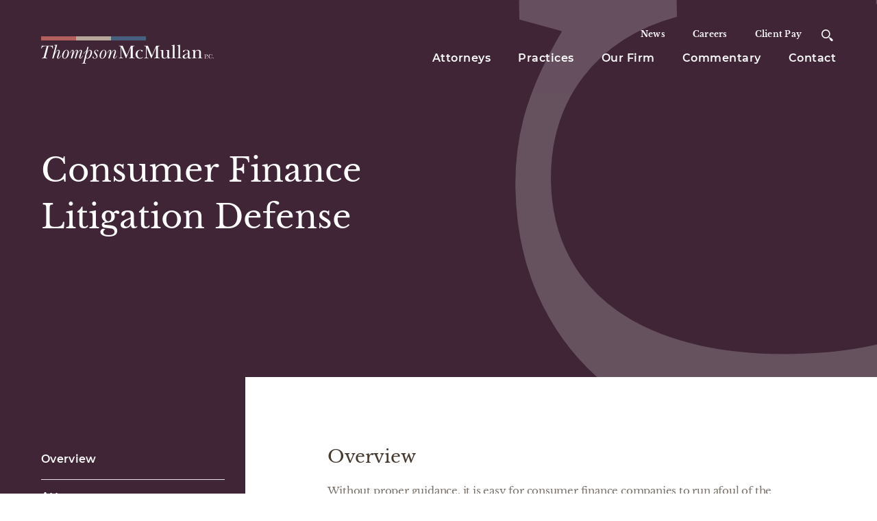

--- FILE ---
content_type: text/html; charset=UTF-8
request_url: https://www.t-mlaw.com/practice/richmond-consumer-financial-services-thompsonmcmullan-p-c/
body_size: 14508
content:
<!DOCTYPE html>
<html lang="en-US">
<head>
	<meta name="viewport" content="width=device-width, initial-scale=1.0">
	<meta charset="UTF-8">
	<script type="text/javascript">
		var pathInfo = {
			base: 'https://www.t-mlaw.com/wp-content/themes/thompsonmcmullan/',
			css: 'css/',
			js: 'js/',
			swf: 'swf/',
		}
	</script>
	<link rel="apple-touch-icon" sizes="180x180" href="/apple-touch-icon.png">
	<link rel="icon" type="image/png" sizes="32x32" href="/favicon-32x32.png">
	<link rel="icon" type="image/png" sizes="16x16" href="/favicon-16x16.png">
	<link rel="manifest" href="/site.webmanifest">
	<link rel="mask-icon" href="/safari-pinned-tab.svg" color="#485f7d">
	<meta name="msapplication-TileColor" content="#f4f2f1">
	<meta name="theme-color" content="#f4f2f1">

	<!-- Google Tag Manager -->
<script>(function(w,d,s,l,i){w[l]=w[l]||[];w[l].push({'gtm.start':
new Date().getTime(),event:'gtm.js'});var f=d.getElementsByTagName(s)[0],
j=d.createElement(s),dl=l!='dataLayer'?'&l='+l:'';j.async=true;j.src=
'https://www.googletagmanager.com/gtm.js?id='+i+dl;f.parentNode.insertBefore(j,f);
})(window,document,'script','dataLayer','GTM-M7MRKH2');</script>
<!-- End Google Tag Manager -->	<meta name='robots' content='index, follow, max-image-preview:large, max-snippet:-1, max-video-preview:-1' />

	<!-- This site is optimized with the Yoast SEO plugin v26.6 - https://yoast.com/wordpress/plugins/seo/ -->
	<title>Consumer Finance Litigation Defense - ThompsonMcMullan, P.C.</title>
	<meta name="description" content="Our consumer finance attorneys provide defense for banks, financial institutions, and others sued under state and federal finance statutes and regulations." />
	<link rel="canonical" href="https://www.t-mlaw.com/practice/richmond-consumer-financial-services-thompsonmcmullan-p-c/" />
	<script type="application/ld+json" class="yoast-schema-graph">{"@context":"https://schema.org","@graph":[{"@type":"WebPage","@id":"https://www.t-mlaw.com/practice/richmond-consumer-financial-services-thompsonmcmullan-p-c/","url":"https://www.t-mlaw.com/practice/richmond-consumer-financial-services-thompsonmcmullan-p-c/","name":"Consumer Finance Litigation Defense - ThompsonMcMullan, P.C.","isPartOf":{"@id":"https://www.t-mlaw.com/#website"},"datePublished":"2019-06-14T20:58:53+00:00","dateModified":"2025-01-15T18:40:16+00:00","description":"Our consumer finance attorneys provide defense for banks, financial institutions, and others sued under state and federal finance statutes and regulations.","breadcrumb":{"@id":"https://www.t-mlaw.com/practice/richmond-consumer-financial-services-thompsonmcmullan-p-c/#breadcrumb"},"inLanguage":"en-US","potentialAction":[{"@type":"ReadAction","target":["https://www.t-mlaw.com/practice/richmond-consumer-financial-services-thompsonmcmullan-p-c/"]}]},{"@type":"BreadcrumbList","@id":"https://www.t-mlaw.com/practice/richmond-consumer-financial-services-thompsonmcmullan-p-c/#breadcrumb","itemListElement":[{"@type":"ListItem","position":1,"name":"Home","item":"https://www.t-mlaw.com/"},{"@type":"ListItem","position":2,"name":"Practices","item":"https://www.t-mlaw.com/practice/"},{"@type":"ListItem","position":3,"name":"Consumer Finance Litigation Defense"}]},{"@type":"WebSite","@id":"https://www.t-mlaw.com/#website","url":"https://www.t-mlaw.com/","name":"ThompsonMcMullan, P.C.","description":"","publisher":{"@id":"https://www.t-mlaw.com/#organization"},"potentialAction":[{"@type":"SearchAction","target":{"@type":"EntryPoint","urlTemplate":"https://www.t-mlaw.com/?s={search_term_string}"},"query-input":{"@type":"PropertyValueSpecification","valueRequired":true,"valueName":"search_term_string"}}],"inLanguage":"en-US"},{"@type":"Organization","@id":"https://www.t-mlaw.com/#organization","name":"ThompsonMcMullan, P.C.","url":"https://www.t-mlaw.com/","logo":{"@type":"ImageObject","inLanguage":"en-US","@id":"https://www.t-mlaw.com/#/schema/logo/image/","url":"https://www.t-mlaw.com/wp-content/uploads/2022/12/TM-Logo.jpeg","contentUrl":"https://www.t-mlaw.com/wp-content/uploads/2022/12/TM-Logo.jpeg","width":600,"height":500,"caption":"ThompsonMcMullan, P.C."},"image":{"@id":"https://www.t-mlaw.com/#/schema/logo/image/"},"sameAs":["https://www.facebook.com/thompsonmcmullanpc/","https://x.com/tmlawfirm"]}]}</script>
	<!-- / Yoast SEO plugin. -->


<link rel='dns-prefetch' href='//www.google.com' />
<link rel="alternate" type="application/rss+xml" title="ThompsonMcMullan, P.C. &raquo; Feed" href="https://www.t-mlaw.com/feed/" />
<link rel="alternate" type="application/rss+xml" title="ThompsonMcMullan, P.C. &raquo; Comments Feed" href="https://www.t-mlaw.com/comments/feed/" />
<link rel="alternate" title="oEmbed (JSON)" type="application/json+oembed" href="https://www.t-mlaw.com/wp-json/oembed/1.0/embed?url=https%3A%2F%2Fwww.t-mlaw.com%2Fpractice%2Frichmond-consumer-financial-services-thompsonmcmullan-p-c%2F" />
<link rel="alternate" title="oEmbed (XML)" type="text/xml+oembed" href="https://www.t-mlaw.com/wp-json/oembed/1.0/embed?url=https%3A%2F%2Fwww.t-mlaw.com%2Fpractice%2Frichmond-consumer-financial-services-thompsonmcmullan-p-c%2F&#038;format=xml" />
<style id='wp-img-auto-sizes-contain-inline-css' type='text/css'>
img:is([sizes=auto i],[sizes^="auto," i]){contain-intrinsic-size:3000px 1500px}
/*# sourceURL=wp-img-auto-sizes-contain-inline-css */
</style>
<style id='wp-emoji-styles-inline-css' type='text/css'>

	img.wp-smiley, img.emoji {
		display: inline !important;
		border: none !important;
		box-shadow: none !important;
		height: 1em !important;
		width: 1em !important;
		margin: 0 0.07em !important;
		vertical-align: -0.1em !important;
		background: none !important;
		padding: 0 !important;
	}
/*# sourceURL=wp-emoji-styles-inline-css */
</style>
<style id='wp-block-library-inline-css' type='text/css'>
:root{--wp-block-synced-color:#7a00df;--wp-block-synced-color--rgb:122,0,223;--wp-bound-block-color:var(--wp-block-synced-color);--wp-editor-canvas-background:#ddd;--wp-admin-theme-color:#007cba;--wp-admin-theme-color--rgb:0,124,186;--wp-admin-theme-color-darker-10:#006ba1;--wp-admin-theme-color-darker-10--rgb:0,107,160.5;--wp-admin-theme-color-darker-20:#005a87;--wp-admin-theme-color-darker-20--rgb:0,90,135;--wp-admin-border-width-focus:2px}@media (min-resolution:192dpi){:root{--wp-admin-border-width-focus:1.5px}}.wp-element-button{cursor:pointer}:root .has-very-light-gray-background-color{background-color:#eee}:root .has-very-dark-gray-background-color{background-color:#313131}:root .has-very-light-gray-color{color:#eee}:root .has-very-dark-gray-color{color:#313131}:root .has-vivid-green-cyan-to-vivid-cyan-blue-gradient-background{background:linear-gradient(135deg,#00d084,#0693e3)}:root .has-purple-crush-gradient-background{background:linear-gradient(135deg,#34e2e4,#4721fb 50%,#ab1dfe)}:root .has-hazy-dawn-gradient-background{background:linear-gradient(135deg,#faaca8,#dad0ec)}:root .has-subdued-olive-gradient-background{background:linear-gradient(135deg,#fafae1,#67a671)}:root .has-atomic-cream-gradient-background{background:linear-gradient(135deg,#fdd79a,#004a59)}:root .has-nightshade-gradient-background{background:linear-gradient(135deg,#330968,#31cdcf)}:root .has-midnight-gradient-background{background:linear-gradient(135deg,#020381,#2874fc)}:root{--wp--preset--font-size--normal:16px;--wp--preset--font-size--huge:42px}.has-regular-font-size{font-size:1em}.has-larger-font-size{font-size:2.625em}.has-normal-font-size{font-size:var(--wp--preset--font-size--normal)}.has-huge-font-size{font-size:var(--wp--preset--font-size--huge)}.has-text-align-center{text-align:center}.has-text-align-left{text-align:left}.has-text-align-right{text-align:right}.has-fit-text{white-space:nowrap!important}#end-resizable-editor-section{display:none}.aligncenter{clear:both}.items-justified-left{justify-content:flex-start}.items-justified-center{justify-content:center}.items-justified-right{justify-content:flex-end}.items-justified-space-between{justify-content:space-between}.screen-reader-text{border:0;clip-path:inset(50%);height:1px;margin:-1px;overflow:hidden;padding:0;position:absolute;width:1px;word-wrap:normal!important}.screen-reader-text:focus{background-color:#ddd;clip-path:none;color:#444;display:block;font-size:1em;height:auto;left:5px;line-height:normal;padding:15px 23px 14px;text-decoration:none;top:5px;width:auto;z-index:100000}html :where(.has-border-color){border-style:solid}html :where([style*=border-top-color]){border-top-style:solid}html :where([style*=border-right-color]){border-right-style:solid}html :where([style*=border-bottom-color]){border-bottom-style:solid}html :where([style*=border-left-color]){border-left-style:solid}html :where([style*=border-width]){border-style:solid}html :where([style*=border-top-width]){border-top-style:solid}html :where([style*=border-right-width]){border-right-style:solid}html :where([style*=border-bottom-width]){border-bottom-style:solid}html :where([style*=border-left-width]){border-left-style:solid}html :where(img[class*=wp-image-]){height:auto;max-width:100%}:where(figure){margin:0 0 1em}html :where(.is-position-sticky){--wp-admin--admin-bar--position-offset:var(--wp-admin--admin-bar--height,0px)}@media screen and (max-width:600px){html :where(.is-position-sticky){--wp-admin--admin-bar--position-offset:0px}}

/*# sourceURL=wp-block-library-inline-css */
</style><style id='global-styles-inline-css' type='text/css'>
:root{--wp--preset--aspect-ratio--square: 1;--wp--preset--aspect-ratio--4-3: 4/3;--wp--preset--aspect-ratio--3-4: 3/4;--wp--preset--aspect-ratio--3-2: 3/2;--wp--preset--aspect-ratio--2-3: 2/3;--wp--preset--aspect-ratio--16-9: 16/9;--wp--preset--aspect-ratio--9-16: 9/16;--wp--preset--color--black: #000000;--wp--preset--color--cyan-bluish-gray: #abb8c3;--wp--preset--color--white: #ffffff;--wp--preset--color--pale-pink: #f78da7;--wp--preset--color--vivid-red: #cf2e2e;--wp--preset--color--luminous-vivid-orange: #ff6900;--wp--preset--color--luminous-vivid-amber: #fcb900;--wp--preset--color--light-green-cyan: #7bdcb5;--wp--preset--color--vivid-green-cyan: #00d084;--wp--preset--color--pale-cyan-blue: #8ed1fc;--wp--preset--color--vivid-cyan-blue: #0693e3;--wp--preset--color--vivid-purple: #9b51e0;--wp--preset--gradient--vivid-cyan-blue-to-vivid-purple: linear-gradient(135deg,rgb(6,147,227) 0%,rgb(155,81,224) 100%);--wp--preset--gradient--light-green-cyan-to-vivid-green-cyan: linear-gradient(135deg,rgb(122,220,180) 0%,rgb(0,208,130) 100%);--wp--preset--gradient--luminous-vivid-amber-to-luminous-vivid-orange: linear-gradient(135deg,rgb(252,185,0) 0%,rgb(255,105,0) 100%);--wp--preset--gradient--luminous-vivid-orange-to-vivid-red: linear-gradient(135deg,rgb(255,105,0) 0%,rgb(207,46,46) 100%);--wp--preset--gradient--very-light-gray-to-cyan-bluish-gray: linear-gradient(135deg,rgb(238,238,238) 0%,rgb(169,184,195) 100%);--wp--preset--gradient--cool-to-warm-spectrum: linear-gradient(135deg,rgb(74,234,220) 0%,rgb(151,120,209) 20%,rgb(207,42,186) 40%,rgb(238,44,130) 60%,rgb(251,105,98) 80%,rgb(254,248,76) 100%);--wp--preset--gradient--blush-light-purple: linear-gradient(135deg,rgb(255,206,236) 0%,rgb(152,150,240) 100%);--wp--preset--gradient--blush-bordeaux: linear-gradient(135deg,rgb(254,205,165) 0%,rgb(254,45,45) 50%,rgb(107,0,62) 100%);--wp--preset--gradient--luminous-dusk: linear-gradient(135deg,rgb(255,203,112) 0%,rgb(199,81,192) 50%,rgb(65,88,208) 100%);--wp--preset--gradient--pale-ocean: linear-gradient(135deg,rgb(255,245,203) 0%,rgb(182,227,212) 50%,rgb(51,167,181) 100%);--wp--preset--gradient--electric-grass: linear-gradient(135deg,rgb(202,248,128) 0%,rgb(113,206,126) 100%);--wp--preset--gradient--midnight: linear-gradient(135deg,rgb(2,3,129) 0%,rgb(40,116,252) 100%);--wp--preset--font-size--small: 13px;--wp--preset--font-size--medium: 20px;--wp--preset--font-size--large: 36px;--wp--preset--font-size--x-large: 42px;--wp--preset--spacing--20: 0.44rem;--wp--preset--spacing--30: 0.67rem;--wp--preset--spacing--40: 1rem;--wp--preset--spacing--50: 1.5rem;--wp--preset--spacing--60: 2.25rem;--wp--preset--spacing--70: 3.38rem;--wp--preset--spacing--80: 5.06rem;--wp--preset--shadow--natural: 6px 6px 9px rgba(0, 0, 0, 0.2);--wp--preset--shadow--deep: 12px 12px 50px rgba(0, 0, 0, 0.4);--wp--preset--shadow--sharp: 6px 6px 0px rgba(0, 0, 0, 0.2);--wp--preset--shadow--outlined: 6px 6px 0px -3px rgb(255, 255, 255), 6px 6px rgb(0, 0, 0);--wp--preset--shadow--crisp: 6px 6px 0px rgb(0, 0, 0);}:where(.is-layout-flex){gap: 0.5em;}:where(.is-layout-grid){gap: 0.5em;}body .is-layout-flex{display: flex;}.is-layout-flex{flex-wrap: wrap;align-items: center;}.is-layout-flex > :is(*, div){margin: 0;}body .is-layout-grid{display: grid;}.is-layout-grid > :is(*, div){margin: 0;}:where(.wp-block-columns.is-layout-flex){gap: 2em;}:where(.wp-block-columns.is-layout-grid){gap: 2em;}:where(.wp-block-post-template.is-layout-flex){gap: 1.25em;}:where(.wp-block-post-template.is-layout-grid){gap: 1.25em;}.has-black-color{color: var(--wp--preset--color--black) !important;}.has-cyan-bluish-gray-color{color: var(--wp--preset--color--cyan-bluish-gray) !important;}.has-white-color{color: var(--wp--preset--color--white) !important;}.has-pale-pink-color{color: var(--wp--preset--color--pale-pink) !important;}.has-vivid-red-color{color: var(--wp--preset--color--vivid-red) !important;}.has-luminous-vivid-orange-color{color: var(--wp--preset--color--luminous-vivid-orange) !important;}.has-luminous-vivid-amber-color{color: var(--wp--preset--color--luminous-vivid-amber) !important;}.has-light-green-cyan-color{color: var(--wp--preset--color--light-green-cyan) !important;}.has-vivid-green-cyan-color{color: var(--wp--preset--color--vivid-green-cyan) !important;}.has-pale-cyan-blue-color{color: var(--wp--preset--color--pale-cyan-blue) !important;}.has-vivid-cyan-blue-color{color: var(--wp--preset--color--vivid-cyan-blue) !important;}.has-vivid-purple-color{color: var(--wp--preset--color--vivid-purple) !important;}.has-black-background-color{background-color: var(--wp--preset--color--black) !important;}.has-cyan-bluish-gray-background-color{background-color: var(--wp--preset--color--cyan-bluish-gray) !important;}.has-white-background-color{background-color: var(--wp--preset--color--white) !important;}.has-pale-pink-background-color{background-color: var(--wp--preset--color--pale-pink) !important;}.has-vivid-red-background-color{background-color: var(--wp--preset--color--vivid-red) !important;}.has-luminous-vivid-orange-background-color{background-color: var(--wp--preset--color--luminous-vivid-orange) !important;}.has-luminous-vivid-amber-background-color{background-color: var(--wp--preset--color--luminous-vivid-amber) !important;}.has-light-green-cyan-background-color{background-color: var(--wp--preset--color--light-green-cyan) !important;}.has-vivid-green-cyan-background-color{background-color: var(--wp--preset--color--vivid-green-cyan) !important;}.has-pale-cyan-blue-background-color{background-color: var(--wp--preset--color--pale-cyan-blue) !important;}.has-vivid-cyan-blue-background-color{background-color: var(--wp--preset--color--vivid-cyan-blue) !important;}.has-vivid-purple-background-color{background-color: var(--wp--preset--color--vivid-purple) !important;}.has-black-border-color{border-color: var(--wp--preset--color--black) !important;}.has-cyan-bluish-gray-border-color{border-color: var(--wp--preset--color--cyan-bluish-gray) !important;}.has-white-border-color{border-color: var(--wp--preset--color--white) !important;}.has-pale-pink-border-color{border-color: var(--wp--preset--color--pale-pink) !important;}.has-vivid-red-border-color{border-color: var(--wp--preset--color--vivid-red) !important;}.has-luminous-vivid-orange-border-color{border-color: var(--wp--preset--color--luminous-vivid-orange) !important;}.has-luminous-vivid-amber-border-color{border-color: var(--wp--preset--color--luminous-vivid-amber) !important;}.has-light-green-cyan-border-color{border-color: var(--wp--preset--color--light-green-cyan) !important;}.has-vivid-green-cyan-border-color{border-color: var(--wp--preset--color--vivid-green-cyan) !important;}.has-pale-cyan-blue-border-color{border-color: var(--wp--preset--color--pale-cyan-blue) !important;}.has-vivid-cyan-blue-border-color{border-color: var(--wp--preset--color--vivid-cyan-blue) !important;}.has-vivid-purple-border-color{border-color: var(--wp--preset--color--vivid-purple) !important;}.has-vivid-cyan-blue-to-vivid-purple-gradient-background{background: var(--wp--preset--gradient--vivid-cyan-blue-to-vivid-purple) !important;}.has-light-green-cyan-to-vivid-green-cyan-gradient-background{background: var(--wp--preset--gradient--light-green-cyan-to-vivid-green-cyan) !important;}.has-luminous-vivid-amber-to-luminous-vivid-orange-gradient-background{background: var(--wp--preset--gradient--luminous-vivid-amber-to-luminous-vivid-orange) !important;}.has-luminous-vivid-orange-to-vivid-red-gradient-background{background: var(--wp--preset--gradient--luminous-vivid-orange-to-vivid-red) !important;}.has-very-light-gray-to-cyan-bluish-gray-gradient-background{background: var(--wp--preset--gradient--very-light-gray-to-cyan-bluish-gray) !important;}.has-cool-to-warm-spectrum-gradient-background{background: var(--wp--preset--gradient--cool-to-warm-spectrum) !important;}.has-blush-light-purple-gradient-background{background: var(--wp--preset--gradient--blush-light-purple) !important;}.has-blush-bordeaux-gradient-background{background: var(--wp--preset--gradient--blush-bordeaux) !important;}.has-luminous-dusk-gradient-background{background: var(--wp--preset--gradient--luminous-dusk) !important;}.has-pale-ocean-gradient-background{background: var(--wp--preset--gradient--pale-ocean) !important;}.has-electric-grass-gradient-background{background: var(--wp--preset--gradient--electric-grass) !important;}.has-midnight-gradient-background{background: var(--wp--preset--gradient--midnight) !important;}.has-small-font-size{font-size: var(--wp--preset--font-size--small) !important;}.has-medium-font-size{font-size: var(--wp--preset--font-size--medium) !important;}.has-large-font-size{font-size: var(--wp--preset--font-size--large) !important;}.has-x-large-font-size{font-size: var(--wp--preset--font-size--x-large) !important;}
/*# sourceURL=global-styles-inline-css */
</style>

<style id='classic-theme-styles-inline-css' type='text/css'>
/*! This file is auto-generated */
.wp-block-button__link{color:#fff;background-color:#32373c;border-radius:9999px;box-shadow:none;text-decoration:none;padding:calc(.667em + 2px) calc(1.333em + 2px);font-size:1.125em}.wp-block-file__button{background:#32373c;color:#fff;text-decoration:none}
/*# sourceURL=/wp-includes/css/classic-themes.min.css */
</style>
<link rel='stylesheet' id='ppress-frontend-css' href='https://www.t-mlaw.com/wp-content/plugins/wp-user-avatar/assets/css/frontend.min.css?ver=4.16.8-b-modified-1767728477' type='text/css' media='all' />
<link rel='stylesheet' id='ppress-flatpickr-css' href='https://www.t-mlaw.com/wp-content/plugins/wp-user-avatar/assets/flatpickr/flatpickr.min.css?ver=4.16.8-b-modified-1767728477' type='text/css' media='all' />
<link rel='stylesheet' id='ppress-select2-css' href='https://www.t-mlaw.com/wp-content/plugins/wp-user-avatar/assets/select2/select2.min.css?ver=6.9-b-modified-1767728477' type='text/css' media='all' />
<link rel='stylesheet' id='weglot-css-css' href='https://www.t-mlaw.com/wp-content/plugins/weglot/dist/css/front-css.css?ver=5.2-b-modified-1762457432' type='text/css' media='all' />
<style id="weglot-custom-style">.country-selector.weglot-dropdown {
	margin-bottom: 20px;
}

.country-selector.weglot-dropdown ul {
	margin: 0;
}

.country-selector.weglot-dropdown li {
	padding: 0;
	margin: 0;
	list-style: none;
}

.country-selector.weglot-dropdown li:before {
	display: none;
}</style><link rel='stylesheet' id='new-flag-css-css' href='https://www.t-mlaw.com/wp-content/plugins/weglot/dist/css/new-flags.css?ver=5.2-b-modified-1762457432' type='text/css' media='all' />
<style id='custom-flag-handle-inline-css' type='text/css'>
.weglot-flags.flag-0.wg-en>a:before,.weglot-flags.flag-0.wg-en>span:before {background-image: url(https://cdn.weglot.com/flags/rectangle_mat/us.svg); }.weglot-flags.flag-0.wg-es>a:before,.weglot-flags.flag-0.wg-es>span:before {background-image: url(https://cdn.weglot.com/flags/rectangle_mat/mx.svg); }.weglot-flags.flag-1.wg-en>a:before,.weglot-flags.flag-1.wg-en>span:before {background-image: url(https://cdn.weglot.com/flags/shiny/us.svg); }.weglot-flags.flag-1.wg-es>a:before,.weglot-flags.flag-1.wg-es>span:before {background-image: url(https://cdn.weglot.com/flags/shiny/mx.svg); }.weglot-flags.flag-2.wg-en>a:before,.weglot-flags.flag-2.wg-en>span:before {background-image: url(https://cdn.weglot.com/flags/square/us.svg); }.weglot-flags.flag-2.wg-es>a:before,.weglot-flags.flag-2.wg-es>span:before {background-image: url(https://cdn.weglot.com/flags/square/mx.svg); }.weglot-flags.flag-3.wg-en>a:before,.weglot-flags.flag-3.wg-en>span:before {background-image: url(https://cdn.weglot.com/flags/circle/us.svg); }.weglot-flags.flag-3.wg-es>a:before,.weglot-flags.flag-3.wg-es>span:before {background-image: url(https://cdn.weglot.com/flags/circle/mx.svg); }
/*# sourceURL=custom-flag-handle-inline-css */
</style>
<link rel='stylesheet' id='base-theme-css' href='https://www.t-mlaw.com/wp-content/themes/thompsonmcmullan/dist/css/theme.css?ver=6.9-b-modified-1724170378' type='text/css' media='all' />
<link rel='stylesheet' id='default-css' href='https://www.t-mlaw.com/wp-content/themes/thompsonmcmullan/style.css?ver=6.9-b-modified-1746145341' type='text/css' media='all' />
<link rel='stylesheet' id='searchwp-live-search-css' href='https://www.t-mlaw.com/wp-content/plugins/searchwp-live-ajax-search/assets/styles/style.min.css?ver=1.8.7-b-modified-1767728482' type='text/css' media='all' />
<style id='searchwp-live-search-inline-css' type='text/css'>
.searchwp-live-search-result .searchwp-live-search-result--title a {
  font-size: 16px;
}
.searchwp-live-search-result .searchwp-live-search-result--price {
  font-size: 14px;
}
.searchwp-live-search-result .searchwp-live-search-result--add-to-cart .button {
  font-size: 14px;
}

/*# sourceURL=searchwp-live-search-inline-css */
</style>
<script type="text/javascript" defer src="https://www.t-mlaw.com/wp-content/plugins/svg-support/vendor/DOMPurify/DOMPurify.min.js?ver=2.5.8-b-modified-1741109738" id="bodhi-dompurify-library-js"></script>
<script type="text/javascript" defer src="https://www.t-mlaw.com/wp-includes/js/jquery/jquery.min.js?ver=3.7.1" id="jquery-core-js"></script>
<script type="text/javascript" defer src="https://www.t-mlaw.com/wp-includes/js/jquery/jquery-migrate.min.js?ver=3.4.1" id="jquery-migrate-js"></script>
<script type="text/javascript" id="bodhi_svg_inline-js-extra">
/* <![CDATA[ */
var svgSettings = {"skipNested":""};
//# sourceURL=bodhi_svg_inline-js-extra
/* ]]> */
</script>
<script type="text/javascript" defer src="https://www.t-mlaw.com/wp-content/plugins/svg-support/js/min/svgs-inline-min.js?ver=6.9-b-modified-1741109738" id="bodhi_svg_inline-js"></script>
<script type="text/javascript" id="bodhi_svg_inline-js-after">
/* <![CDATA[ */
cssTarget={"Bodhi":"img.style-svg","ForceInlineSVG":"style-svg"};ForceInlineSVGActive="false";frontSanitizationEnabled="on";
//# sourceURL=bodhi_svg_inline-js-after
/* ]]> */
</script>
<script type="text/javascript" defer src="https://www.t-mlaw.com/wp-content/plugins/wp-user-avatar/assets/flatpickr/flatpickr.min.js?ver=4.16.8-b-modified-1767728477" id="ppress-flatpickr-js"></script>
<script type="text/javascript" defer src="https://www.t-mlaw.com/wp-content/plugins/wp-user-avatar/assets/select2/select2.min.js?ver=4.16.8-b-modified-1767728477" id="ppress-select2-js"></script>
<script type="text/javascript" defer src="https://www.t-mlaw.com/wp-content/plugins/weglot/dist/front-js.js?ver=5.2-b-modified-1762457432" id="wp-weglot-js-js"></script>
<link rel="https://api.w.org/" href="https://www.t-mlaw.com/wp-json/" /><link rel="EditURI" type="application/rsd+xml" title="RSD" href="https://www.t-mlaw.com/xmlrpc.php?rsd" />
<link rel='shortlink' href='https://www.t-mlaw.com/?p=1196' />

<script type="application/json" id="weglot-data">{"website":"https:\/\/www.t-mlaw.com\/","uid":"017d14593c","project_slug":"thompsonmcmullan","language_from":"en","language_from_custom_flag":"us","language_from_custom_name":null,"excluded_paths":[{"type":"MATCH_REGEX","value":"^(?!(?:\\\/attorneys\\\/paulo-e-franco(?:\\\/|$)|\\\/attorneys\\\/peter-s-askin(?:\\\/|$))).*","language_button_displayed":false,"exclusion_behavior":"REDIRECT","excluded_languages":[],"regex":"^(?!(?:\\\/attorneys\\\/paulo-e-franco(?:\\\/|$)|\\\/attorneys\\\/peter-s-askin(?:\\\/|$))).*"}],"excluded_blocks":[],"custom_settings":{"button_style":{"is_dropdown":true,"with_flags":true,"flag_type":"rectangle_mat","with_name":true,"full_name":true,"custom_css":".country-selector.weglot-dropdown {\r\n\tmargin-bottom: 20px;\r\n}\r\n\r\n.country-selector.weglot-dropdown ul {\r\n\tmargin: 0;\r\n}\r\n\r\n.country-selector.weglot-dropdown li {\r\n\tpadding: 0;\r\n\tmargin: 0;\r\n\tlist-style: none;\r\n}\r\n\r\n.country-selector.weglot-dropdown li:before {\r\n\tdisplay: none;\r\n}"},"wp_user_version":"4.3.2","translate_email":false,"translate_search":false,"translate_amp":false,"switchers":[{"style":{"with_name":true,"with_flags":true,"full_name":true,"is_dropdown":true,"invert_flags":true,"flag_type":"rectangle_mat","size_scale":1},"opts":{"open_hover":false,"close_outside_click":false,"is_responsive":false,"display_device":"mobile","pixel_cutoff":768},"colors":[],"location":{"target":".main-content","sibling":"#about"}}]},"pending_translation_enabled":true,"curl_ssl_check_enabled":true,"custom_css":".country-selector.weglot-dropdown {\r\n\tmargin-bottom: 20px;\r\n}\r\n\r\n.country-selector.weglot-dropdown ul {\r\n\tmargin: 0;\r\n}\r\n\r\n.country-selector.weglot-dropdown li {\r\n\tpadding: 0;\r\n\tmargin: 0;\r\n\tlist-style: none;\r\n}\r\n\r\n.country-selector.weglot-dropdown li:before {\r\n\tdisplay: none;\r\n}","languages":[{"language_to":"es","custom_code":null,"custom_name":null,"custom_local_name":null,"provider":null,"enabled":true,"automatic_translation_enabled":false,"deleted_at":null,"connect_host_destination":null,"custom_flag":"mx"}],"organization_slug":"w-ea763c1715","current_language":"en","switcher_links":{"en":"https:\/\/www.t-mlaw.com\/practice\/richmond-consumer-financial-services-thompsonmcmullan-p-c\/","es":"https:\/\/www.t-mlaw.com\/es\/practice\/richmond-consumer-financial-services-thompsonmcmullan-p-c\/"},"original_path":"\/practice\/richmond-consumer-financial-services-thompsonmcmullan-p-c\/"}</script><style type="text/css">.recentcomments a{display:inline !important;padding:0 !important;margin:0 !important;}</style>		<style type="text/css" id="wp-custom-css">
			.text-block hr {
	height: 1px;
	background-color: #e4e4e4;
}		</style>
		</head>
<body class="wp-singular practice-template-default single single-practice postid-1196 wp-theme-thompsonmcmullan">

<!-- Google Tag Manager (noscript) -->
<noscript><iframe src="https://www.googletagmanager.com/ns.html?id=GTM-M7MRKH2"
height="0" width="0" style="display:none;visibility:hidden"></iframe></noscript>
<!-- End Google Tag Manager (noscript) -->
		<div id="wrapper">

	
		<a class="accessibility" href="#main">Skip to Content</a>
		<header id="header" class="header bg-plum">
			<div class="container">
				<nav class="navbar" role="navigation" aria-label="main navigation">
					<div class="navbar-brand">
													<a class="navbar-logo" aria-label="Go to homepage" href="https://www.t-mlaw.com" accesskey="1">
								<span class="logo-decor">
									<span class="has-background-red-light"></span>
									<span class="has-background-brown-lighten"></span>
									<span class="has-background-info"></span>
								</span>
								<img width="252" height="28" src="https://www.t-mlaw.com/wp-content/uploads/2019/04/logo.svg" class="style-svg" alt="logo background" decoding="async" />							</a>
												<a role="button" class="navbar-burger burger" aria-label="menu" aria-expanded="false" data-target="navbar">
							<span aria-hidden="true"></span>
							<span aria-hidden="true"></span>
							<span aria-hidden="true"></span>
						</a>
					</div>
					<div id="navbar" class="navbar-menu">
						<div class="navbar-end">
							<div class="navbar-top">
								<ul id="menu-utility-menu" class="main-nav"><li id="menu-item-1344" class="menu-item menu-item-type-taxonomy menu-item-object-category menu-item-1344"><a href="https://www.t-mlaw.com/category/news/" class="navbar-item">News</a></li>
<li id="menu-item-1358" class="menu-item menu-item-type-post_type menu-item-object-page menu-item-1358"><a href="https://www.t-mlaw.com/careers/" class="navbar-item">Careers</a></li>
<li id="menu-item-6839" class="menu-item menu-item-type-post_type menu-item-object-page menu-item-6839"><a href="https://www.t-mlaw.com/client-pay/" class="navbar-item">Client Pay</a></li>
</ul>								<div class="search-popup-wrapper">
									<button accesskey="3" aria-label="Open search" class="search-popup-opener is-hidden-touch"><span class="icon-search"></span><span class="hidden">search opener</span></button>
									<div class="search-popup">
										<form action="https://www.t-mlaw.com" class="search-form" method="get" role="search">
											<label for="search" class="hidden">Search</label>
											<input aria-label="Search" id="search" name="s" type="search" placeholder="Search" data-swplive="true">
											<button aria-label="Search Submit" type="submit"><span class="icon-search"></span><span class="hidden">search submit</span></button>
										</form>
									</div>
								</div>
							</div>
							<ul id="menu-primary-navigation" class="main-nav"><li id="menu-item-30" class="menu-item menu-item-type-post_type menu-item-object-page menu-item-30"><a href="https://www.t-mlaw.com/attorneys/" class="navbar-item">Attorneys</a></li>
<li id="menu-item-29" class="menu-item menu-item-type-post_type menu-item-object-page menu-item-has-children menu-item-29"><a href="https://www.t-mlaw.com/practice/" class="navbar-item">Practices</a>
<div class="drop-holder"><ul>
	<li id="menu-item-4312" class="menu-item menu-item-type-taxonomy menu-item-object-practice_category menu-item-4312"><a href="https://www.t-mlaw.com/practices/bankruptcy/" class="navbar-item">Bankruptcy, Creditors&#8217; Rights, and Restructuring</a></li>
	<li id="menu-item-1406" class="menu-item menu-item-type-taxonomy menu-item-object-practice_category menu-item-1406"><a href="https://www.t-mlaw.com/practices/business-transactions-corporate-real-estate/" class="navbar-item">Business Transactions, Corporate and Real Estate</a></li>
	<li id="menu-item-1403" class="menu-item menu-item-type-taxonomy menu-item-object-practice_category current-practice-ancestor active current-practice-parent menu-item-1403"><a href="https://www.t-mlaw.com/practices/richmond-civil-litigation/" class="navbar-item">Civil Litigation</a></li>
	<li id="menu-item-6878" class="menu-item menu-item-type-taxonomy menu-item-object-practice_category menu-item-6878"><a href="https://www.t-mlaw.com/practices/cybersecurity-and-data-privacy/" class="navbar-item">Cybersecurity and Data Privacy</a></li>
	<li id="menu-item-4250" class="menu-item menu-item-type-taxonomy menu-item-object-practice_category menu-item-4250"><a href="https://www.t-mlaw.com/practices/energy-and-telecommunications/" class="navbar-item">Energy and Telecommunications</a></li>
	<li id="menu-item-4251" class="menu-item menu-item-type-taxonomy menu-item-object-practice_category menu-item-4251"><a href="https://www.t-mlaw.com/practices/intellectual-property/" class="navbar-item">Intellectual Property</a></li>
	<li id="menu-item-1405" class="menu-item menu-item-type-taxonomy menu-item-object-practice_category menu-item-1405"><a href="https://www.t-mlaw.com/practices/labor-and-employment/" class="navbar-item">Labor and Employment</a></li>
	<li id="menu-item-4313" class="menu-item menu-item-type-taxonomy menu-item-object-practice_category menu-item-4313"><a href="https://www.t-mlaw.com/practices/professional-licensure-administrative-and-regulatory-disputes/" class="navbar-item">Professional Licensure, Administrative, and Regulatory Disputes</a></li>
	<li id="menu-item-1404" class="menu-item menu-item-type-taxonomy menu-item-object-practice_category menu-item-1404"><a href="https://www.t-mlaw.com/practices/trusts-estates-elder-law/" class="navbar-item">Trusts, Estates, and Elder Law</a></li>
</ul></div>
</li>
<li id="menu-item-28" class="menu-item menu-item-type-post_type menu-item-object-page menu-item-has-children menu-item-28"><a href="https://www.t-mlaw.com/our-firm/" class="navbar-item">Our Firm</a>
<div class="drop-holder"><ul>
	<li id="menu-item-1394" class="menu-item menu-item-type-post_type menu-item-object-page menu-item-1394"><a href="https://www.t-mlaw.com/our-firm/approach/" class="navbar-item">Approach</a></li>
	<li id="menu-item-2651" class="menu-item menu-item-type-post_type menu-item-object-page menu-item-2651"><a href="https://www.t-mlaw.com/our-firm/meritas/" class="navbar-item">Meritas</a></li>
	<li id="menu-item-3189" class="menu-item menu-item-type-post_type menu-item-object-page menu-item-3189"><a href="https://www.t-mlaw.com/our-firm/diversity-and-inclusion/" class="navbar-item">Diversity and Inclusion</a></li>
	<li id="menu-item-1401" class="menu-item menu-item-type-post_type menu-item-object-page menu-item-1401"><a href="https://www.t-mlaw.com/our-firm/community/" class="navbar-item">Community</a></li>
	<li id="menu-item-1402" class="menu-item menu-item-type-post_type menu-item-object-page menu-item-1402"><a href="https://www.t-mlaw.com/our-firm/history/" class="navbar-item">Our History</a></li>
</ul></div>
</li>
<li id="menu-item-276" class="menu-item menu-item-type-taxonomy menu-item-object-category menu-item-276"><a href="https://www.t-mlaw.com/category/commentary/" class="navbar-item">Commentary</a></li>
<li id="menu-item-27" class="menu-item menu-item-type-post_type menu-item-object-page menu-item-27"><a href="https://www.t-mlaw.com/contact/" class="navbar-item">Contact</a></li>
</ul>						</div>
					</div>
				</nav>
			</div>
		</header>
		<main role="main" id="main">
	<div class="hero-section bg-plum" data-letter="C">
		<div class="container">
			<div class="hero-content sm">
				<div class="columns">
					<div class="column is-9-tablet is-7-desktop">
						<h1>Consumer Finance Litigation Defense</h1>
											</div>
				</div>
			</div>
		</div>
	</div>
	<div class="two-col-layout bg-plum">
		<div class="container">
			<div class="columns column-reversed is-mobile">
				<div class="column is-12-mobile is-9-tablet">
					<div class="main-content">
													<div class="inner-section" id="section-1">
								<h2>Overview</h2>
								<div class="text-block">
									<p>Without proper guidance, it is easy for consumer finance companies to run afoul of the numerous federal and state consumer lending statutes, rules, and regulations — not to mention the stables of attorneys ready to file claims on behalf of consumers against the financial services industry. Our consumer finance attorneys represent banks, mortgage lenders, financial institutions, debt buyers, claim purchasers, employers, providers of small loans, collection attorneys, and collection agencies that are sued under various state and federal consumer finance statutes and regulations.</p>
<p>We defend consumer finance companies facing litigation related to credit reporting, loan servicing, privacy laws, debt collection, online lending, payment processing, and a multitude of other issues that may arise. Our attorneys constantly monitor the industry’s fast-changing regulatory landscape and can offer proactive advice on responding to the compliance and litigation challenges facing the consumer financial services industry. From civil enforcement actions brought by state regulators to class action lawsuits brought in federal court, we have the experience necessary to help our clients.</p>
<p>We regularly offer our clients ongoing advice on compliance with state and federal consumer lending and protection laws and statutes, as well as assistance in addressing compliance expectations of the Consumer Financial Protection Bureau (CFPB), agencies, and regulators. If lawsuits do arise, we have a proven track record of successfully defending national, regional, and local agencies, in both state and federal courts.</p>
<p><strong>Our Consumer Finance Litigation Defense practice includes:</strong></p>
<ul>
<li data-gc-list-depth="1" data-gc-list-style="bullet">Representation of clients for alleged violations of federal and state consumer finance laws such as the Fair Debt Collection Practices Act (FDCPA), Fair Credit Reporting Act (FCRA), Truth in oryLending Act (TILA), Real Estate Settlement Procedures Act (RESPA), and Equal Credit Opportunity Act (ECOA).</li>
<li data-gc-list-depth="1" data-gc-list-style="bullet">Representation of clients in allegations of predatory lending practices.</li>
<li data-gc-list-depth="1" data-gc-list-style="bullet">Representation of financial institutions regarding their practices related to filing proofs of claim in consumer bankruptcies.</li>
<li data-gc-list-depth="1" data-gc-list-style="bullet">Representation of financial institutions in complying with subpoena and document requests for sensitive financial information.</li>
<li data-gc-list-depth="1" data-gc-list-style="bullet">Representation of various members of the collection industry to ensure compliance with new laws and rulemaking.</li>
<li data-gc-list-depth="1" data-gc-list-style="bullet">Representation of clients in disputes over financial accounts that result in interpleader actions being filed in both federal and state courts in Virginia.</li>
</ul>
								</div>
							</div>
																			<div class="inner-section" id="section-2">
								<h2>Meet Our Team</h2>
								<div class="columns is-multiline is-variable is-1 same-heigh-cards">
																			<div class="column is-6-tablet is-4-widescreen">
											<div class="card">
																									<a aria-label="Go to Zachary D. Cohen profile page" href="https://www.t-mlaw.com/attorneys/zachary-d-cohen/" class="card-image">
														<img width="440" height="372" src="https://www.t-mlaw.com/wp-content/uploads/2019/06/050_ZAC_COHEN-1-440x372.jpg" class="attachment-thumbnail_440x372 size-thumbnail_440x372 wp-post-image" alt="Zac Cohen Portrait, Intellectual Property Law, ThompsonMcMullan" decoding="async" fetchpriority="high" />													</a>
																								<div class="card-content">
													<a href="https://www.t-mlaw.com/attorneys/zachary-d-cohen/" class="title is-5">Zachary D. Cohen</a>
																											<span class="subtitle">Partner</span>
																										<div class="card-bottom">
																																											<a href="tel:8046986255">804.698.6255</a> <br>
																																											<a href="mailto:zc&#111;hen&#64;&#116;&#45;&#109;l&#97;&#119;&#46;co&#109;">z&#99;&#111;h&#101;n&#64;t&#45;&#109;&#108;&#97;w&#46;co&#109;</a>
																											</div>
																							</div>
										</div>
									</div>
																		<div class="column is-6-tablet is-4-widescreen">
											<div class="card">
																									<a aria-label="Go to William D. Prince IV profile page" href="https://www.t-mlaw.com/attorneys/william-d-prince-iv/" class="card-image">
														<img width="440" height="372" src="https://www.t-mlaw.com/wp-content/uploads/2019/06/WDP_Final-1-1-440x372.jpg" class="attachment-thumbnail_440x372 size-thumbnail_440x372 wp-post-image" alt="William D. Prince IV Portrait" decoding="async" />													</a>
																								<div class="card-content">
													<a href="https://www.t-mlaw.com/attorneys/william-d-prince-iv/" class="title is-5">William D. Prince IV</a>
																											<span class="subtitle">Partner</span>
																										<div class="card-bottom">
																																											<a href="tel:8046986254">804.698.6254</a> <br>
																																											<a href="mailto:wp&#114;&#105;&#110;c&#101;&#64;&#116;-&#109;&#108;&#97;w&#46;&#99;o&#109;">&#119;p&#114;&#105;nce&#64;&#116;-&#109;la&#119;&#46;&#99;o&#109;</a>
																											</div>
																							</div>
										</div>
									</div>
																		<div class="column is-6-tablet is-4-widescreen">
											<div class="card">
																									<a aria-label="Go to Rachel W. Adams profile page" href="https://www.t-mlaw.com/attorneys/rachel-w-adams/" class="card-image">
														<img width="440" height="372" src="https://www.t-mlaw.com/wp-content/uploads/2020/11/RACHEL_ADAMS-440x372-1.jpg" class="attachment-thumbnail_440x372 size-thumbnail_440x372 wp-post-image" alt="Attorney Rachel Adams Portrait" decoding="async" srcset="https://www.t-mlaw.com/wp-content/uploads/2020/11/RACHEL_ADAMS-440x372-1.jpg 440w, https://www.t-mlaw.com/wp-content/uploads/2020/11/RACHEL_ADAMS-440x372-1-300x254.jpg 300w" sizes="(max-width: 440px) 100vw, 440px" />													</a>
																								<div class="card-content">
													<a href="https://www.t-mlaw.com/attorneys/rachel-w-adams/" class="title is-5">Rachel W. Adams</a>
																											<span class="subtitle">Partner</span>
																										<div class="card-bottom">
																																											<a href="tel:8046985934">804.698.5934</a> <br>
																																											<a href="mailto:r&#97;&#100;&#97;&#109;&#115;&#64;t-&#109;&#108;a&#119;&#46;co&#109;">r&#97;&#100;a&#109;s&#64;t&#45;&#109;&#108;aw&#46;com</a>
																											</div>
																							</div>
										</div>
									</div>
															</div>
						</div>
																<div class="inner-section" id="representative_experience">
															<h2>Representative Experience</h2>
																						<div class="item-block">
									<ul>
<li data-gc-list-depth="1" data-gc-list-style="bullet">Defended a consumer finance company in a bankruptcy adversary proceeding alleging failure to comply with proof of claim documentation requirements and Virginia consumer finance statutes</li>
<li data-gc-list-depth="1" data-gc-list-style="bullet">Defended a consumer financial services institution in a multi-million-dollar adversary proceeding alleging breach of a post-petition services contract</li>
<li data-gc-list-depth="1" data-gc-list-style="bullet"><em>Coleman v. Charlottesville Bureau of Credits</em>,2017 U.S. Dist. LEXIS 58490 (E.D. Va. Apr. 17, 2017). A plaintiff’s standing to file suit against a collection agency for a bare statutory violation of the FDCPA. The Court held that a plaintiff’s mere allegation of a bare statutory violation of the FDCPA is insufficient to confer standing and that the plaintiff was required to plead a concrete harm in order to satisfy the injury-in-fact requirement of Article III.</li>
<li data-gc-list-depth="1" data-gc-list-style="bullet"><em>Bradford v. HSBC Mortg. Corp.</em>, 799 F. Supp. 2d 625 (E.D. Va. 2011). Represented a national mortgage lender for alleged violations of the Truth in Lending Act and the Fair Debt Collection Practices Act.</li>
<li data-gc-list-depth="1" data-gc-list-style="bullet"><em>Landes v. Cavalry Portfolio Servs., LLC</em>, 774 F. Supp. 2d 800 (E.D. Va. 2011). Represented a collection agency in a lawsuit seeking certification of a potential class action comprised of approximately 91,000 putative class members asserting FDCPA violations involving allegedly false or misleading dunning letters. Obtained complete dismissal with prejudice of the class action complaint. This was a case of first impression within the Fourth Circuit.</li>
<li data-gc-list-depth="1" data-gc-list-style="bullet"><em>Katz v. Allied Interstate et al.</em>, 2010 U.S. Dist. LEXIS 25579 (E.D. Va. 2010). Represented a national collection agency regarding alleged violations of state and federal laws in connection with the client’s attempts to collect a debt. Obtained favorable summary judgment ruling and dismissal of all counts. ACA International’s Map<em>bulletin</em> newsletter lists this case as one of the top four <em>Big Wins-Call Volume Cases</em> in its 2010 Year in Review Litigation Trends.</li>
<li data-gc-list-depth="1" data-gc-list-style="bullet"><em>Schmidt v. Household Finance Corp. II</em>, 276 Va. 108, 661 S.E.2d 834 (2008). Represented a national mortgage lender in a lawsuit alleging violations of the Virginia Consumer Protection Act and the Truth in Lending Act. Obtained complete dismissal of all claims, which was affirmed by the Supreme Court of Virginia.</li>
<li data-gc-list-depth="1" data-gc-list-style="bullet"><em>Ruiz v. White</em>, 2009 U.S. Dist. LEXIS 115455 (E.D. Va. 2009). Represented mortgage lender regarding claims alleging violations of the Fair Debt Collection Practices Act and the Equal Credit Opportunity Act. Obtained favorable summary judgment ruling and dismissal of claims against client.</li>
<li data-gc-list-depth="1" data-gc-list-style="bullet"><em>Barrigan v. Elite Funding</em>, 2009 U.S. Dist. LEXIS 1105 (E.D. Va. 2009) aff’d 353 F. App’x. 813 (4th Cir. 2009). Represented a national mortgage lender in connection with alleged violations of various state mortgage lending statutes. Obtained complete dismissal for the client in the district court, which was affirmed by the Fourth Circuit.</li>
</ul>
								</div>
																				</div>
											<div class="inner-section" id="richmond's_leading_consumer_finance_attorneys">
															<h2>Richmond's Leading Consumer Finance Attorneys</h2>
																						<div class="item-block">
									<p><span style="font-weight: 400;"><em>Thompson</em>McMullan has been a trusted name in Richmond, VA for 50 years. To learn more about </span><a href="https://www.t-mlaw.com/our-firm/approach/"><span style="font-weight: 400;">our approach</span></a><span style="font-weight: 400;"> and the services that have distinguished our firm, </span><a href="https://www.t-mlaw.com/contact/"><span style="font-weight: 400;">contact our team</span></a><span style="font-weight: 400;"> to discuss your unique case. By treating all clients equally, we’re committed to bringing greater value to our community.</span></p>
								</div>
																				</div>
					
																									<div class="inner-section" id="commentary">
															<h2>Commentary</h2>
																								<div class="comment-card">
										<div class="card-wrapper">
											<div class="comment-top">
												<div class="comment-heading">
																																									<strong class="sub-category"><a href="https://www.t-mlaw.com/category/commentary/civil-litigation/">Civil Litigation</a></strong>
																																							</div>
												<a href="https://www.t-mlaw.com/commentary/civil-litigation/a-congressional-response-to-marx-v-general-revenue-corp/"><h3>A Congressional Response to Marx v. General Revenue Corp.</h3></a>
																									<div class="publish-date">
														<time datetime="2014-05-15">May 15, 2014</time>
													</div>
																							</div>
											<div class="comment-footer">
																																			</div>
										</div>
									</div>
																	<div class="comment-card">
										<div class="card-wrapper">
											<div class="comment-top">
												<div class="comment-heading">
																																									<strong class="sub-category"><a href="https://www.t-mlaw.com/category/commentary/civil-litigation/">Civil Litigation</a></strong>
																																							</div>
												<a href="https://www.t-mlaw.com/commentary/civil-litigation/legal-action-through-the-eyes-of-the-least-sophisticated-consumer/"><h3>“Legal Action” Through the Eyes of the Least Sophisticated Consumer</h3></a>
																									<div class="publish-date">
														<time datetime="2014-05-06">May 06, 2014</time>
													</div>
																							</div>
											<div class="comment-footer">
																																			</div>
										</div>
									</div>
																	<div class="comment-card">
										<div class="card-wrapper">
											<div class="comment-top">
												<div class="comment-heading">
																																									<strong class="sub-category"><a href="https://www.t-mlaw.com/category/commentary/civil-litigation/">Civil Litigation</a></strong>
																																							</div>
												<a href="https://www.t-mlaw.com/commentary/civil-litigation/does-the-fdcpa-permit-a-consumer-to-dispute-the-validity-of-a-debt-orally/"><h3>Does the FDCPA Permit a Consumer to Dispute the Validity of a Debt Orally?</h3></a>
																									<div class="publish-date">
														<time datetime="2014-02-04">February 04, 2014</time>
													</div>
																							</div>
											<div class="comment-footer">
																																			</div>
										</div>
									</div>
																	<div class="comment-card">
										<div class="card-wrapper">
											<div class="comment-top">
												<div class="comment-heading">
																																									<strong class="sub-category"><a href="https://www.t-mlaw.com/category/commentary/civil-litigation/">Civil Litigation</a></strong>
																																							</div>
												<a href="https://www.t-mlaw.com/commentary/civil-litigation/attention-debt-collectors-new-rules-are-on-the-way/"><h3>Attention Debt Collectors: New Rules Are On The Way</h3></a>
																									<div class="publish-date">
														<time datetime="2013-11-11">November 11, 2013</time>
													</div>
																							</div>
											<div class="comment-footer">
																																			</div>
										</div>
									</div>
																	<div class="comment-card">
										<div class="card-wrapper">
											<div class="comment-top">
												<div class="comment-heading">
																																									<strong class="sub-category"><a href="https://www.t-mlaw.com/category/commentary/civil-litigation/">Civil Litigation</a></strong>
																																							</div>
												<a href="https://www.t-mlaw.com/commentary/civil-litigation/ftc-settlement-with-debt-collector-over-text-messages/"><h3>FTC Settlement with Debt Collector over Text Messages</h3></a>
																									<div class="publish-date">
														<time datetime="2013-10-30">October 30, 2013</time>
													</div>
																							</div>
											<div class="comment-footer">
																																																			<div class="img-holder">
															<img width="60" height="60" src="https://www.t-mlaw.com/wp-content/uploads/2019/06/050_ZAC_COHEN-1-60x60.jpg" class="attachment-thumbnail_60x60 size-thumbnail_60x60 wp-post-image" alt="Zac Cohen Portrait, Intellectual Property Law, ThompsonMcMullan" decoding="async" loading="lazy" srcset="https://www.t-mlaw.com/wp-content/uploads/2019/06/050_ZAC_COHEN-1-60x60.jpg 60w, https://www.t-mlaw.com/wp-content/uploads/2019/06/050_ZAC_COHEN-1-150x150.jpg 150w, https://www.t-mlaw.com/wp-content/uploads/2019/06/050_ZAC_COHEN-1-50x50.jpg 50w, https://www.t-mlaw.com/wp-content/uploads/2019/06/050_ZAC_COHEN-1-180x180.jpg 180w" sizes="auto, (max-width: 60px) 100vw, 60px" />														</div>
														<div class="author">
															<strong class="name has-text-brown-100"><a href="https://www.t-mlaw.com/attorneys/zachary-d-cohen/">Zachary D. Cohen</a></strong>
														</div>
																																				</div>
										</div>
									</div>
																<!-- <div class="btn-wrapper">
									<a href="<--?php echo get_the_permalink(get_option('commentary')) ?>" class="button is-primary"><--?php _e('View More Posts', 'thompsonmcmullan') ?></a>
								</div> -->
							</div>
															</div>
			</div>
			<div class="column is-12-mobile is-3-tablet">
				<aside class="sidebar">
					<div class="widget fixed-widget">
						<div class="sidebar-open-close">
							<button class="sidebar-opener">Jump to Section</button>
							<div class="sidebar-slide">
								<div class="inner-holder">
									<ul class="anchor-list">
										<li><a href="#section-1">Overview</a></li>
																							<li><a href="#section-2">Attorneys</a></li>
																																																										<li>
														<a href="#representative_experience">Representative Experience</a>
																											</li>
																																																<li>
														<a href="#richmond's_leading_consumer_finance_attorneys">Richmond's Leading Consumer Finance Attorneys</a>
																											</li>
																																																									<li><a href="#commentary">Commentary</a></li>
											
									</ul>
																												<div class="sidebar-link is-hidden-mobile is-hidden-tablet-only">
											<a href="https://www.t-mlaw.com/practices/richmond-civil-litigation/" class="link"><span class="icon-left"></span>View All Practices in Civil Litigation</a>
										</div>
																	</div>
							</div>
						</div>
					</div>
				</aside>
			</div>
		</div>
	</div>
</div>
	<div class="section is-large has-background-grey-100 is-clipped">
		<div class="container">
			<div class="columns is-multiline is-center-border-tablet">
									<div class="column is-6-tablet is-5-desktop">
						<div class="cta-block">
															<span class="sub-category">CONNECT</span>
																						<h2>Find Your Attorney</h2>
																						<p>Meet our people. And receive individual attention with the backing of a powerhouse legal team.</p>
																						<a href="https://www.t-mlaw.com/attorneys/"  class="button is-primary">Learn More</a> 
													</div>
					</div>
									<div class="column is-6-tablet is-5-desktop is-offset-2-desktop">
						<div class="cta-block">
															<span class="sub-category">COMMENTARY</span>
																						<h2>Insights From Us</h2>
																						<p>We share what we see. Learn about relevant local, national, and global legal issues from our team.</p>
																						<a href="https://www.t-mlaw.com/commentary/"  class="button is-primary">Learn More</a> 
													</div>
					</div>
							</div>
		</div>
	</div>
			</main>
			<footer id="footer" class="footer">
				<div class="container">
					<nav class="navbar">
						<div class="navbar-brand">
															<a class="navbar-logo" aria-label="Go to homepage" href="https://www.t-mlaw.com" accesskey="2">
									<span class="logo-decor">
										<span class="has-background-red-light"></span>
										<span class="has-background-brown-lighten"></span>
										<span class="has-background-info"></span>
									</span>
									<img width="216" height="29" src="https://www.t-mlaw.com/wp-content/uploads/2019/04/multi-color-logo.svg" class="attachment-full size-full" alt="ThompsonMcMullan Logo" decoding="async" loading="lazy" />								</a>
							
															<ul class="social">
                                                                            										<li>
											<a aria-label="Go to Linkedin" href="https://www.linkedin.com/company/thompsonmcmullan/">
												<span class="icon-linkedin"></span>
											</a>
										</li>
									                                        										<li>
											<a aria-label="Go to Facebook" href="https://www.facebook.com/THOMPSON-MCMULLAN-PC-246507582193427/">
												<span class="icon-facebook"></span>
											</a>
										</li>
																	</ul>
													</div>
						<div id="footer-navbar" class="navbar-menu">
							<div class="navbar-end">
								<ul id="menu-footer-menu" class="main-nav"><li id="menu-item-114" class="menu-item menu-item-type-post_type menu-item-object-page menu-item-114"><a href="https://www.t-mlaw.com/our-firm/" class="navbar-item">Our Firm</a></li>
<li id="menu-item-113" class="menu-item menu-item-type-post_type menu-item-object-page menu-item-113"><a href="https://www.t-mlaw.com/contact/" class="navbar-item">Contact</a></li>
<li id="menu-item-118" class="menu-item menu-item-type-post_type menu-item-object-page menu-item-privacy-policy menu-item-118"><a href="https://www.t-mlaw.com/privacy-policy/" class="navbar-item">Privacy Policy</a></li>
<li id="menu-item-119" class="menu-item menu-item-type-post_type menu-item-object-page menu-item-119"><a href="https://www.t-mlaw.com/terms-conditions/" class="navbar-item">Terms &#038; Conditions</a></li>
</ul>																										<div class="navbar-bottom">
										<span class="copyright">&copy; 2025 <a href="/" title="Go to Homepage"><i>Thompson</i>McMullan P.C.</a> <span class="divider">|</span> All rights reserved.</span>
									</div>
															</div>
						</div>
					</nav>
				</div>
			</footer>
		</div>
		<script type="speculationrules">
{"prefetch":[{"source":"document","where":{"and":[{"href_matches":"/*"},{"not":{"href_matches":["/wp-*.php","/wp-admin/*","/wp-content/uploads/*","/wp-content/*","/wp-content/plugins/*","/wp-content/themes/thompsonmcmullan/*","/*\\?(.+)"]}},{"not":{"selector_matches":"a[rel~=\"nofollow\"]"}},{"not":{"selector_matches":".no-prefetch, .no-prefetch a"}}]},"eagerness":"conservative"}]}
</script>
        <style>
            .searchwp-live-search-results {
                opacity: 0;
                transition: opacity .25s ease-in-out;
                -moz-transition: opacity .25s ease-in-out;
                -webkit-transition: opacity .25s ease-in-out;
                height: 0;
                overflow: hidden;
                z-index: 9999995; /* Exceed SearchWP Modal Search Form overlay. */
                position: absolute;
                display: none;
            }

            .searchwp-live-search-results-showing {
                display: block;
                opacity: 1;
                height: auto;
                overflow: auto;
            }

            .searchwp-live-search-no-results {
                padding: 3em 2em 0;
                text-align: center;
            }

            .searchwp-live-search-no-min-chars:after {
                content: "Continue typing";
                display: block;
                text-align: center;
                padding: 2em 2em 0;
            }
        </style>
                <script>
            var _SEARCHWP_LIVE_AJAX_SEARCH_BLOCKS = true;
            var _SEARCHWP_LIVE_AJAX_SEARCH_ENGINE = 'default';
            var _SEARCHWP_LIVE_AJAX_SEARCH_CONFIG = 'default';
        </script>
        <script type="text/javascript" id="ppress-frontend-script-js-extra">
/* <![CDATA[ */
var pp_ajax_form = {"ajaxurl":"https://www.t-mlaw.com/wp-admin/admin-ajax.php","confirm_delete":"Are you sure?","deleting_text":"Deleting...","deleting_error":"An error occurred. Please try again.","nonce":"bcf132bdea","disable_ajax_form":"false","is_checkout":"0","is_checkout_tax_enabled":"0","is_checkout_autoscroll_enabled":"true"};
//# sourceURL=ppress-frontend-script-js-extra
/* ]]> */
</script>
<script type="text/javascript" defer src="https://www.t-mlaw.com/wp-content/plugins/wp-user-avatar/assets/js/frontend.min.js?ver=4.16.8-b-modified-1767728477" id="ppress-frontend-script-js"></script>
<script type="text/javascript" defer src="https://www.t-mlaw.com/wp-content/themes/thompsonmcmullan/dist/js/jquery.main.js?ver=-b-modified-1724170387" id="base-script-js"></script>
<script type="text/javascript" defer src="https://www.t-mlaw.com/wp-content/themes/thompsonmcmullan/dist/js/theme.js?ver=-b-modified-1724170387" id="base-theme-script-js"></script>
<script type="text/javascript" id="swp-live-search-client-js-extra">
/* <![CDATA[ */
var searchwp_live_search_params = [];
searchwp_live_search_params = {"ajaxurl":"https:\/\/www.t-mlaw.com\/wp-admin\/admin-ajax.php","origin_id":1196,"config":{"default":{"engine":"default","input":{"delay":500,"min_chars":3},"results":{"position":"bottom","width":"auto","offset":{"x":0,"y":5}},"spinner":{"lines":10,"length":8,"width":4,"radius":8,"corners":1,"rotate":0,"direction":1,"color":"#000","speed":1,"trail":60,"shadow":false,"hwaccel":false,"className":"spinner","zIndex":2000000000,"top":"50%","left":"50%"}},"attorneys_config":{"engine":"attorneys","input":{"delay":500,"min_chars":3},"results":{"position":"bottom","width":"auto","offset":{"x":0,"y":5}},"spinner":{"lines":10,"length":8,"width":4,"radius":8,"corners":1,"rotate":0,"direction":1,"color":"#000","speed":1,"trail":60,"shadow":false,"hwaccel":false,"className":"spinner","zIndex":2000000000,"top":"50%","left":"50%"}}},"msg_no_config_found":"No valid SearchWP Live Search configuration found!","aria_instructions":"When autocomplete results are available use up and down arrows to review and enter to go to the desired page. Touch device users, explore by touch or with swipe gestures."};;
//# sourceURL=swp-live-search-client-js-extra
/* ]]> */
</script>
<script type="text/javascript" defer src="https://www.t-mlaw.com/wp-content/plugins/searchwp-live-ajax-search/assets/javascript/dist/script.min.js?ver=1.8.7-b-modified-1767728482" id="swp-live-search-client-js"></script>
<script type="text/javascript" id="gforms_recaptcha_recaptcha-js-extra">
/* <![CDATA[ */
var gforms_recaptcha_recaptcha_strings = {"nonce":"5f6805fb98","disconnect":"Disconnecting","change_connection_type":"Resetting","spinner":"https://www.t-mlaw.com/wp-content/plugins/gravityforms/images/spinner.svg","connection_type":"classic","disable_badge":"","change_connection_type_title":"Change Connection Type","change_connection_type_message":"Changing the connection type will delete your current settings.  Do you want to proceed?","disconnect_title":"Disconnect","disconnect_message":"Disconnecting from reCAPTCHA will delete your current settings.  Do you want to proceed?","site_key":"6LcttQssAAAAAJqA23UyVP_0oP0DuhQ5tHg5KwMj"};
//# sourceURL=gforms_recaptcha_recaptcha-js-extra
/* ]]> */
</script>
<script type="text/javascript" defer src="https://www.google.com/recaptcha/api.js?render=6LcttQssAAAAAJqA23UyVP_0oP0DuhQ5tHg5KwMj&amp;ver=2.1.0" id="gforms_recaptcha_recaptcha-js" "defer"data-wp-strategy ="defer"></script>
<script type="text/javascript" defer src="https://www.t-mlaw.com/wp-content/plugins/gravityformsrecaptcha/js/frontend.min.js?ver=2.1.0-b-modified-1763060923" id="gforms_recaptcha_frontend-js" "defer"data-wp-strategy ="defer"></script>
<script id="wp-emoji-settings" type="application/json">
{"baseUrl":"https://s.w.org/images/core/emoji/17.0.2/72x72/","ext":".png","svgUrl":"https://s.w.org/images/core/emoji/17.0.2/svg/","svgExt":".svg","source":{"concatemoji":"https://www.t-mlaw.com/wp-includes/js/wp-emoji-release.min.js?ver=6.9"}}
</script>
<script type="module">
/* <![CDATA[ */
/*! This file is auto-generated */
const a=JSON.parse(document.getElementById("wp-emoji-settings").textContent),o=(window._wpemojiSettings=a,"wpEmojiSettingsSupports"),s=["flag","emoji"];function i(e){try{var t={supportTests:e,timestamp:(new Date).valueOf()};sessionStorage.setItem(o,JSON.stringify(t))}catch(e){}}function c(e,t,n){e.clearRect(0,0,e.canvas.width,e.canvas.height),e.fillText(t,0,0);t=new Uint32Array(e.getImageData(0,0,e.canvas.width,e.canvas.height).data);e.clearRect(0,0,e.canvas.width,e.canvas.height),e.fillText(n,0,0);const a=new Uint32Array(e.getImageData(0,0,e.canvas.width,e.canvas.height).data);return t.every((e,t)=>e===a[t])}function p(e,t){e.clearRect(0,0,e.canvas.width,e.canvas.height),e.fillText(t,0,0);var n=e.getImageData(16,16,1,1);for(let e=0;e<n.data.length;e++)if(0!==n.data[e])return!1;return!0}function u(e,t,n,a){switch(t){case"flag":return n(e,"\ud83c\udff3\ufe0f\u200d\u26a7\ufe0f","\ud83c\udff3\ufe0f\u200b\u26a7\ufe0f")?!1:!n(e,"\ud83c\udde8\ud83c\uddf6","\ud83c\udde8\u200b\ud83c\uddf6")&&!n(e,"\ud83c\udff4\udb40\udc67\udb40\udc62\udb40\udc65\udb40\udc6e\udb40\udc67\udb40\udc7f","\ud83c\udff4\u200b\udb40\udc67\u200b\udb40\udc62\u200b\udb40\udc65\u200b\udb40\udc6e\u200b\udb40\udc67\u200b\udb40\udc7f");case"emoji":return!a(e,"\ud83e\u1fac8")}return!1}function f(e,t,n,a){let r;const o=(r="undefined"!=typeof WorkerGlobalScope&&self instanceof WorkerGlobalScope?new OffscreenCanvas(300,150):document.createElement("canvas")).getContext("2d",{willReadFrequently:!0}),s=(o.textBaseline="top",o.font="600 32px Arial",{});return e.forEach(e=>{s[e]=t(o,e,n,a)}),s}function r(e){var t=document.createElement("script");t.src=e,t.defer=!0,document.head.appendChild(t)}a.supports={everything:!0,everythingExceptFlag:!0},new Promise(t=>{let n=function(){try{var e=JSON.parse(sessionStorage.getItem(o));if("object"==typeof e&&"number"==typeof e.timestamp&&(new Date).valueOf()<e.timestamp+604800&&"object"==typeof e.supportTests)return e.supportTests}catch(e){}return null}();if(!n){if("undefined"!=typeof Worker&&"undefined"!=typeof OffscreenCanvas&&"undefined"!=typeof URL&&URL.createObjectURL&&"undefined"!=typeof Blob)try{var e="postMessage("+f.toString()+"("+[JSON.stringify(s),u.toString(),c.toString(),p.toString()].join(",")+"));",a=new Blob([e],{type:"text/javascript"});const r=new Worker(URL.createObjectURL(a),{name:"wpTestEmojiSupports"});return void(r.onmessage=e=>{i(n=e.data),r.terminate(),t(n)})}catch(e){}i(n=f(s,u,c,p))}t(n)}).then(e=>{for(const n in e)a.supports[n]=e[n],a.supports.everything=a.supports.everything&&a.supports[n],"flag"!==n&&(a.supports.everythingExceptFlag=a.supports.everythingExceptFlag&&a.supports[n]);var t;a.supports.everythingExceptFlag=a.supports.everythingExceptFlag&&!a.supports.flag,a.supports.everything||((t=a.source||{}).concatemoji?r(t.concatemoji):t.wpemoji&&t.twemoji&&(r(t.twemoji),r(t.wpemoji)))});
//# sourceURL=https://www.t-mlaw.com/wp-includes/js/wp-emoji-loader.min.js
/* ]]> */
</script>
	
	</html>

--- FILE ---
content_type: text/html; charset=utf-8
request_url: https://www.google.com/recaptcha/api2/anchor?ar=1&k=6LcttQssAAAAAJqA23UyVP_0oP0DuhQ5tHg5KwMj&co=aHR0cHM6Ly93d3cudC1tbGF3LmNvbTo0NDM.&hl=en&v=PoyoqOPhxBO7pBk68S4YbpHZ&size=invisible&anchor-ms=20000&execute-ms=30000&cb=iavksve4rmch
body_size: 49028
content:
<!DOCTYPE HTML><html dir="ltr" lang="en"><head><meta http-equiv="Content-Type" content="text/html; charset=UTF-8">
<meta http-equiv="X-UA-Compatible" content="IE=edge">
<title>reCAPTCHA</title>
<style type="text/css">
/* cyrillic-ext */
@font-face {
  font-family: 'Roboto';
  font-style: normal;
  font-weight: 400;
  font-stretch: 100%;
  src: url(//fonts.gstatic.com/s/roboto/v48/KFO7CnqEu92Fr1ME7kSn66aGLdTylUAMa3GUBHMdazTgWw.woff2) format('woff2');
  unicode-range: U+0460-052F, U+1C80-1C8A, U+20B4, U+2DE0-2DFF, U+A640-A69F, U+FE2E-FE2F;
}
/* cyrillic */
@font-face {
  font-family: 'Roboto';
  font-style: normal;
  font-weight: 400;
  font-stretch: 100%;
  src: url(//fonts.gstatic.com/s/roboto/v48/KFO7CnqEu92Fr1ME7kSn66aGLdTylUAMa3iUBHMdazTgWw.woff2) format('woff2');
  unicode-range: U+0301, U+0400-045F, U+0490-0491, U+04B0-04B1, U+2116;
}
/* greek-ext */
@font-face {
  font-family: 'Roboto';
  font-style: normal;
  font-weight: 400;
  font-stretch: 100%;
  src: url(//fonts.gstatic.com/s/roboto/v48/KFO7CnqEu92Fr1ME7kSn66aGLdTylUAMa3CUBHMdazTgWw.woff2) format('woff2');
  unicode-range: U+1F00-1FFF;
}
/* greek */
@font-face {
  font-family: 'Roboto';
  font-style: normal;
  font-weight: 400;
  font-stretch: 100%;
  src: url(//fonts.gstatic.com/s/roboto/v48/KFO7CnqEu92Fr1ME7kSn66aGLdTylUAMa3-UBHMdazTgWw.woff2) format('woff2');
  unicode-range: U+0370-0377, U+037A-037F, U+0384-038A, U+038C, U+038E-03A1, U+03A3-03FF;
}
/* math */
@font-face {
  font-family: 'Roboto';
  font-style: normal;
  font-weight: 400;
  font-stretch: 100%;
  src: url(//fonts.gstatic.com/s/roboto/v48/KFO7CnqEu92Fr1ME7kSn66aGLdTylUAMawCUBHMdazTgWw.woff2) format('woff2');
  unicode-range: U+0302-0303, U+0305, U+0307-0308, U+0310, U+0312, U+0315, U+031A, U+0326-0327, U+032C, U+032F-0330, U+0332-0333, U+0338, U+033A, U+0346, U+034D, U+0391-03A1, U+03A3-03A9, U+03B1-03C9, U+03D1, U+03D5-03D6, U+03F0-03F1, U+03F4-03F5, U+2016-2017, U+2034-2038, U+203C, U+2040, U+2043, U+2047, U+2050, U+2057, U+205F, U+2070-2071, U+2074-208E, U+2090-209C, U+20D0-20DC, U+20E1, U+20E5-20EF, U+2100-2112, U+2114-2115, U+2117-2121, U+2123-214F, U+2190, U+2192, U+2194-21AE, U+21B0-21E5, U+21F1-21F2, U+21F4-2211, U+2213-2214, U+2216-22FF, U+2308-230B, U+2310, U+2319, U+231C-2321, U+2336-237A, U+237C, U+2395, U+239B-23B7, U+23D0, U+23DC-23E1, U+2474-2475, U+25AF, U+25B3, U+25B7, U+25BD, U+25C1, U+25CA, U+25CC, U+25FB, U+266D-266F, U+27C0-27FF, U+2900-2AFF, U+2B0E-2B11, U+2B30-2B4C, U+2BFE, U+3030, U+FF5B, U+FF5D, U+1D400-1D7FF, U+1EE00-1EEFF;
}
/* symbols */
@font-face {
  font-family: 'Roboto';
  font-style: normal;
  font-weight: 400;
  font-stretch: 100%;
  src: url(//fonts.gstatic.com/s/roboto/v48/KFO7CnqEu92Fr1ME7kSn66aGLdTylUAMaxKUBHMdazTgWw.woff2) format('woff2');
  unicode-range: U+0001-000C, U+000E-001F, U+007F-009F, U+20DD-20E0, U+20E2-20E4, U+2150-218F, U+2190, U+2192, U+2194-2199, U+21AF, U+21E6-21F0, U+21F3, U+2218-2219, U+2299, U+22C4-22C6, U+2300-243F, U+2440-244A, U+2460-24FF, U+25A0-27BF, U+2800-28FF, U+2921-2922, U+2981, U+29BF, U+29EB, U+2B00-2BFF, U+4DC0-4DFF, U+FFF9-FFFB, U+10140-1018E, U+10190-1019C, U+101A0, U+101D0-101FD, U+102E0-102FB, U+10E60-10E7E, U+1D2C0-1D2D3, U+1D2E0-1D37F, U+1F000-1F0FF, U+1F100-1F1AD, U+1F1E6-1F1FF, U+1F30D-1F30F, U+1F315, U+1F31C, U+1F31E, U+1F320-1F32C, U+1F336, U+1F378, U+1F37D, U+1F382, U+1F393-1F39F, U+1F3A7-1F3A8, U+1F3AC-1F3AF, U+1F3C2, U+1F3C4-1F3C6, U+1F3CA-1F3CE, U+1F3D4-1F3E0, U+1F3ED, U+1F3F1-1F3F3, U+1F3F5-1F3F7, U+1F408, U+1F415, U+1F41F, U+1F426, U+1F43F, U+1F441-1F442, U+1F444, U+1F446-1F449, U+1F44C-1F44E, U+1F453, U+1F46A, U+1F47D, U+1F4A3, U+1F4B0, U+1F4B3, U+1F4B9, U+1F4BB, U+1F4BF, U+1F4C8-1F4CB, U+1F4D6, U+1F4DA, U+1F4DF, U+1F4E3-1F4E6, U+1F4EA-1F4ED, U+1F4F7, U+1F4F9-1F4FB, U+1F4FD-1F4FE, U+1F503, U+1F507-1F50B, U+1F50D, U+1F512-1F513, U+1F53E-1F54A, U+1F54F-1F5FA, U+1F610, U+1F650-1F67F, U+1F687, U+1F68D, U+1F691, U+1F694, U+1F698, U+1F6AD, U+1F6B2, U+1F6B9-1F6BA, U+1F6BC, U+1F6C6-1F6CF, U+1F6D3-1F6D7, U+1F6E0-1F6EA, U+1F6F0-1F6F3, U+1F6F7-1F6FC, U+1F700-1F7FF, U+1F800-1F80B, U+1F810-1F847, U+1F850-1F859, U+1F860-1F887, U+1F890-1F8AD, U+1F8B0-1F8BB, U+1F8C0-1F8C1, U+1F900-1F90B, U+1F93B, U+1F946, U+1F984, U+1F996, U+1F9E9, U+1FA00-1FA6F, U+1FA70-1FA7C, U+1FA80-1FA89, U+1FA8F-1FAC6, U+1FACE-1FADC, U+1FADF-1FAE9, U+1FAF0-1FAF8, U+1FB00-1FBFF;
}
/* vietnamese */
@font-face {
  font-family: 'Roboto';
  font-style: normal;
  font-weight: 400;
  font-stretch: 100%;
  src: url(//fonts.gstatic.com/s/roboto/v48/KFO7CnqEu92Fr1ME7kSn66aGLdTylUAMa3OUBHMdazTgWw.woff2) format('woff2');
  unicode-range: U+0102-0103, U+0110-0111, U+0128-0129, U+0168-0169, U+01A0-01A1, U+01AF-01B0, U+0300-0301, U+0303-0304, U+0308-0309, U+0323, U+0329, U+1EA0-1EF9, U+20AB;
}
/* latin-ext */
@font-face {
  font-family: 'Roboto';
  font-style: normal;
  font-weight: 400;
  font-stretch: 100%;
  src: url(//fonts.gstatic.com/s/roboto/v48/KFO7CnqEu92Fr1ME7kSn66aGLdTylUAMa3KUBHMdazTgWw.woff2) format('woff2');
  unicode-range: U+0100-02BA, U+02BD-02C5, U+02C7-02CC, U+02CE-02D7, U+02DD-02FF, U+0304, U+0308, U+0329, U+1D00-1DBF, U+1E00-1E9F, U+1EF2-1EFF, U+2020, U+20A0-20AB, U+20AD-20C0, U+2113, U+2C60-2C7F, U+A720-A7FF;
}
/* latin */
@font-face {
  font-family: 'Roboto';
  font-style: normal;
  font-weight: 400;
  font-stretch: 100%;
  src: url(//fonts.gstatic.com/s/roboto/v48/KFO7CnqEu92Fr1ME7kSn66aGLdTylUAMa3yUBHMdazQ.woff2) format('woff2');
  unicode-range: U+0000-00FF, U+0131, U+0152-0153, U+02BB-02BC, U+02C6, U+02DA, U+02DC, U+0304, U+0308, U+0329, U+2000-206F, U+20AC, U+2122, U+2191, U+2193, U+2212, U+2215, U+FEFF, U+FFFD;
}
/* cyrillic-ext */
@font-face {
  font-family: 'Roboto';
  font-style: normal;
  font-weight: 500;
  font-stretch: 100%;
  src: url(//fonts.gstatic.com/s/roboto/v48/KFO7CnqEu92Fr1ME7kSn66aGLdTylUAMa3GUBHMdazTgWw.woff2) format('woff2');
  unicode-range: U+0460-052F, U+1C80-1C8A, U+20B4, U+2DE0-2DFF, U+A640-A69F, U+FE2E-FE2F;
}
/* cyrillic */
@font-face {
  font-family: 'Roboto';
  font-style: normal;
  font-weight: 500;
  font-stretch: 100%;
  src: url(//fonts.gstatic.com/s/roboto/v48/KFO7CnqEu92Fr1ME7kSn66aGLdTylUAMa3iUBHMdazTgWw.woff2) format('woff2');
  unicode-range: U+0301, U+0400-045F, U+0490-0491, U+04B0-04B1, U+2116;
}
/* greek-ext */
@font-face {
  font-family: 'Roboto';
  font-style: normal;
  font-weight: 500;
  font-stretch: 100%;
  src: url(//fonts.gstatic.com/s/roboto/v48/KFO7CnqEu92Fr1ME7kSn66aGLdTylUAMa3CUBHMdazTgWw.woff2) format('woff2');
  unicode-range: U+1F00-1FFF;
}
/* greek */
@font-face {
  font-family: 'Roboto';
  font-style: normal;
  font-weight: 500;
  font-stretch: 100%;
  src: url(//fonts.gstatic.com/s/roboto/v48/KFO7CnqEu92Fr1ME7kSn66aGLdTylUAMa3-UBHMdazTgWw.woff2) format('woff2');
  unicode-range: U+0370-0377, U+037A-037F, U+0384-038A, U+038C, U+038E-03A1, U+03A3-03FF;
}
/* math */
@font-face {
  font-family: 'Roboto';
  font-style: normal;
  font-weight: 500;
  font-stretch: 100%;
  src: url(//fonts.gstatic.com/s/roboto/v48/KFO7CnqEu92Fr1ME7kSn66aGLdTylUAMawCUBHMdazTgWw.woff2) format('woff2');
  unicode-range: U+0302-0303, U+0305, U+0307-0308, U+0310, U+0312, U+0315, U+031A, U+0326-0327, U+032C, U+032F-0330, U+0332-0333, U+0338, U+033A, U+0346, U+034D, U+0391-03A1, U+03A3-03A9, U+03B1-03C9, U+03D1, U+03D5-03D6, U+03F0-03F1, U+03F4-03F5, U+2016-2017, U+2034-2038, U+203C, U+2040, U+2043, U+2047, U+2050, U+2057, U+205F, U+2070-2071, U+2074-208E, U+2090-209C, U+20D0-20DC, U+20E1, U+20E5-20EF, U+2100-2112, U+2114-2115, U+2117-2121, U+2123-214F, U+2190, U+2192, U+2194-21AE, U+21B0-21E5, U+21F1-21F2, U+21F4-2211, U+2213-2214, U+2216-22FF, U+2308-230B, U+2310, U+2319, U+231C-2321, U+2336-237A, U+237C, U+2395, U+239B-23B7, U+23D0, U+23DC-23E1, U+2474-2475, U+25AF, U+25B3, U+25B7, U+25BD, U+25C1, U+25CA, U+25CC, U+25FB, U+266D-266F, U+27C0-27FF, U+2900-2AFF, U+2B0E-2B11, U+2B30-2B4C, U+2BFE, U+3030, U+FF5B, U+FF5D, U+1D400-1D7FF, U+1EE00-1EEFF;
}
/* symbols */
@font-face {
  font-family: 'Roboto';
  font-style: normal;
  font-weight: 500;
  font-stretch: 100%;
  src: url(//fonts.gstatic.com/s/roboto/v48/KFO7CnqEu92Fr1ME7kSn66aGLdTylUAMaxKUBHMdazTgWw.woff2) format('woff2');
  unicode-range: U+0001-000C, U+000E-001F, U+007F-009F, U+20DD-20E0, U+20E2-20E4, U+2150-218F, U+2190, U+2192, U+2194-2199, U+21AF, U+21E6-21F0, U+21F3, U+2218-2219, U+2299, U+22C4-22C6, U+2300-243F, U+2440-244A, U+2460-24FF, U+25A0-27BF, U+2800-28FF, U+2921-2922, U+2981, U+29BF, U+29EB, U+2B00-2BFF, U+4DC0-4DFF, U+FFF9-FFFB, U+10140-1018E, U+10190-1019C, U+101A0, U+101D0-101FD, U+102E0-102FB, U+10E60-10E7E, U+1D2C0-1D2D3, U+1D2E0-1D37F, U+1F000-1F0FF, U+1F100-1F1AD, U+1F1E6-1F1FF, U+1F30D-1F30F, U+1F315, U+1F31C, U+1F31E, U+1F320-1F32C, U+1F336, U+1F378, U+1F37D, U+1F382, U+1F393-1F39F, U+1F3A7-1F3A8, U+1F3AC-1F3AF, U+1F3C2, U+1F3C4-1F3C6, U+1F3CA-1F3CE, U+1F3D4-1F3E0, U+1F3ED, U+1F3F1-1F3F3, U+1F3F5-1F3F7, U+1F408, U+1F415, U+1F41F, U+1F426, U+1F43F, U+1F441-1F442, U+1F444, U+1F446-1F449, U+1F44C-1F44E, U+1F453, U+1F46A, U+1F47D, U+1F4A3, U+1F4B0, U+1F4B3, U+1F4B9, U+1F4BB, U+1F4BF, U+1F4C8-1F4CB, U+1F4D6, U+1F4DA, U+1F4DF, U+1F4E3-1F4E6, U+1F4EA-1F4ED, U+1F4F7, U+1F4F9-1F4FB, U+1F4FD-1F4FE, U+1F503, U+1F507-1F50B, U+1F50D, U+1F512-1F513, U+1F53E-1F54A, U+1F54F-1F5FA, U+1F610, U+1F650-1F67F, U+1F687, U+1F68D, U+1F691, U+1F694, U+1F698, U+1F6AD, U+1F6B2, U+1F6B9-1F6BA, U+1F6BC, U+1F6C6-1F6CF, U+1F6D3-1F6D7, U+1F6E0-1F6EA, U+1F6F0-1F6F3, U+1F6F7-1F6FC, U+1F700-1F7FF, U+1F800-1F80B, U+1F810-1F847, U+1F850-1F859, U+1F860-1F887, U+1F890-1F8AD, U+1F8B0-1F8BB, U+1F8C0-1F8C1, U+1F900-1F90B, U+1F93B, U+1F946, U+1F984, U+1F996, U+1F9E9, U+1FA00-1FA6F, U+1FA70-1FA7C, U+1FA80-1FA89, U+1FA8F-1FAC6, U+1FACE-1FADC, U+1FADF-1FAE9, U+1FAF0-1FAF8, U+1FB00-1FBFF;
}
/* vietnamese */
@font-face {
  font-family: 'Roboto';
  font-style: normal;
  font-weight: 500;
  font-stretch: 100%;
  src: url(//fonts.gstatic.com/s/roboto/v48/KFO7CnqEu92Fr1ME7kSn66aGLdTylUAMa3OUBHMdazTgWw.woff2) format('woff2');
  unicode-range: U+0102-0103, U+0110-0111, U+0128-0129, U+0168-0169, U+01A0-01A1, U+01AF-01B0, U+0300-0301, U+0303-0304, U+0308-0309, U+0323, U+0329, U+1EA0-1EF9, U+20AB;
}
/* latin-ext */
@font-face {
  font-family: 'Roboto';
  font-style: normal;
  font-weight: 500;
  font-stretch: 100%;
  src: url(//fonts.gstatic.com/s/roboto/v48/KFO7CnqEu92Fr1ME7kSn66aGLdTylUAMa3KUBHMdazTgWw.woff2) format('woff2');
  unicode-range: U+0100-02BA, U+02BD-02C5, U+02C7-02CC, U+02CE-02D7, U+02DD-02FF, U+0304, U+0308, U+0329, U+1D00-1DBF, U+1E00-1E9F, U+1EF2-1EFF, U+2020, U+20A0-20AB, U+20AD-20C0, U+2113, U+2C60-2C7F, U+A720-A7FF;
}
/* latin */
@font-face {
  font-family: 'Roboto';
  font-style: normal;
  font-weight: 500;
  font-stretch: 100%;
  src: url(//fonts.gstatic.com/s/roboto/v48/KFO7CnqEu92Fr1ME7kSn66aGLdTylUAMa3yUBHMdazQ.woff2) format('woff2');
  unicode-range: U+0000-00FF, U+0131, U+0152-0153, U+02BB-02BC, U+02C6, U+02DA, U+02DC, U+0304, U+0308, U+0329, U+2000-206F, U+20AC, U+2122, U+2191, U+2193, U+2212, U+2215, U+FEFF, U+FFFD;
}
/* cyrillic-ext */
@font-face {
  font-family: 'Roboto';
  font-style: normal;
  font-weight: 900;
  font-stretch: 100%;
  src: url(//fonts.gstatic.com/s/roboto/v48/KFO7CnqEu92Fr1ME7kSn66aGLdTylUAMa3GUBHMdazTgWw.woff2) format('woff2');
  unicode-range: U+0460-052F, U+1C80-1C8A, U+20B4, U+2DE0-2DFF, U+A640-A69F, U+FE2E-FE2F;
}
/* cyrillic */
@font-face {
  font-family: 'Roboto';
  font-style: normal;
  font-weight: 900;
  font-stretch: 100%;
  src: url(//fonts.gstatic.com/s/roboto/v48/KFO7CnqEu92Fr1ME7kSn66aGLdTylUAMa3iUBHMdazTgWw.woff2) format('woff2');
  unicode-range: U+0301, U+0400-045F, U+0490-0491, U+04B0-04B1, U+2116;
}
/* greek-ext */
@font-face {
  font-family: 'Roboto';
  font-style: normal;
  font-weight: 900;
  font-stretch: 100%;
  src: url(//fonts.gstatic.com/s/roboto/v48/KFO7CnqEu92Fr1ME7kSn66aGLdTylUAMa3CUBHMdazTgWw.woff2) format('woff2');
  unicode-range: U+1F00-1FFF;
}
/* greek */
@font-face {
  font-family: 'Roboto';
  font-style: normal;
  font-weight: 900;
  font-stretch: 100%;
  src: url(//fonts.gstatic.com/s/roboto/v48/KFO7CnqEu92Fr1ME7kSn66aGLdTylUAMa3-UBHMdazTgWw.woff2) format('woff2');
  unicode-range: U+0370-0377, U+037A-037F, U+0384-038A, U+038C, U+038E-03A1, U+03A3-03FF;
}
/* math */
@font-face {
  font-family: 'Roboto';
  font-style: normal;
  font-weight: 900;
  font-stretch: 100%;
  src: url(//fonts.gstatic.com/s/roboto/v48/KFO7CnqEu92Fr1ME7kSn66aGLdTylUAMawCUBHMdazTgWw.woff2) format('woff2');
  unicode-range: U+0302-0303, U+0305, U+0307-0308, U+0310, U+0312, U+0315, U+031A, U+0326-0327, U+032C, U+032F-0330, U+0332-0333, U+0338, U+033A, U+0346, U+034D, U+0391-03A1, U+03A3-03A9, U+03B1-03C9, U+03D1, U+03D5-03D6, U+03F0-03F1, U+03F4-03F5, U+2016-2017, U+2034-2038, U+203C, U+2040, U+2043, U+2047, U+2050, U+2057, U+205F, U+2070-2071, U+2074-208E, U+2090-209C, U+20D0-20DC, U+20E1, U+20E5-20EF, U+2100-2112, U+2114-2115, U+2117-2121, U+2123-214F, U+2190, U+2192, U+2194-21AE, U+21B0-21E5, U+21F1-21F2, U+21F4-2211, U+2213-2214, U+2216-22FF, U+2308-230B, U+2310, U+2319, U+231C-2321, U+2336-237A, U+237C, U+2395, U+239B-23B7, U+23D0, U+23DC-23E1, U+2474-2475, U+25AF, U+25B3, U+25B7, U+25BD, U+25C1, U+25CA, U+25CC, U+25FB, U+266D-266F, U+27C0-27FF, U+2900-2AFF, U+2B0E-2B11, U+2B30-2B4C, U+2BFE, U+3030, U+FF5B, U+FF5D, U+1D400-1D7FF, U+1EE00-1EEFF;
}
/* symbols */
@font-face {
  font-family: 'Roboto';
  font-style: normal;
  font-weight: 900;
  font-stretch: 100%;
  src: url(//fonts.gstatic.com/s/roboto/v48/KFO7CnqEu92Fr1ME7kSn66aGLdTylUAMaxKUBHMdazTgWw.woff2) format('woff2');
  unicode-range: U+0001-000C, U+000E-001F, U+007F-009F, U+20DD-20E0, U+20E2-20E4, U+2150-218F, U+2190, U+2192, U+2194-2199, U+21AF, U+21E6-21F0, U+21F3, U+2218-2219, U+2299, U+22C4-22C6, U+2300-243F, U+2440-244A, U+2460-24FF, U+25A0-27BF, U+2800-28FF, U+2921-2922, U+2981, U+29BF, U+29EB, U+2B00-2BFF, U+4DC0-4DFF, U+FFF9-FFFB, U+10140-1018E, U+10190-1019C, U+101A0, U+101D0-101FD, U+102E0-102FB, U+10E60-10E7E, U+1D2C0-1D2D3, U+1D2E0-1D37F, U+1F000-1F0FF, U+1F100-1F1AD, U+1F1E6-1F1FF, U+1F30D-1F30F, U+1F315, U+1F31C, U+1F31E, U+1F320-1F32C, U+1F336, U+1F378, U+1F37D, U+1F382, U+1F393-1F39F, U+1F3A7-1F3A8, U+1F3AC-1F3AF, U+1F3C2, U+1F3C4-1F3C6, U+1F3CA-1F3CE, U+1F3D4-1F3E0, U+1F3ED, U+1F3F1-1F3F3, U+1F3F5-1F3F7, U+1F408, U+1F415, U+1F41F, U+1F426, U+1F43F, U+1F441-1F442, U+1F444, U+1F446-1F449, U+1F44C-1F44E, U+1F453, U+1F46A, U+1F47D, U+1F4A3, U+1F4B0, U+1F4B3, U+1F4B9, U+1F4BB, U+1F4BF, U+1F4C8-1F4CB, U+1F4D6, U+1F4DA, U+1F4DF, U+1F4E3-1F4E6, U+1F4EA-1F4ED, U+1F4F7, U+1F4F9-1F4FB, U+1F4FD-1F4FE, U+1F503, U+1F507-1F50B, U+1F50D, U+1F512-1F513, U+1F53E-1F54A, U+1F54F-1F5FA, U+1F610, U+1F650-1F67F, U+1F687, U+1F68D, U+1F691, U+1F694, U+1F698, U+1F6AD, U+1F6B2, U+1F6B9-1F6BA, U+1F6BC, U+1F6C6-1F6CF, U+1F6D3-1F6D7, U+1F6E0-1F6EA, U+1F6F0-1F6F3, U+1F6F7-1F6FC, U+1F700-1F7FF, U+1F800-1F80B, U+1F810-1F847, U+1F850-1F859, U+1F860-1F887, U+1F890-1F8AD, U+1F8B0-1F8BB, U+1F8C0-1F8C1, U+1F900-1F90B, U+1F93B, U+1F946, U+1F984, U+1F996, U+1F9E9, U+1FA00-1FA6F, U+1FA70-1FA7C, U+1FA80-1FA89, U+1FA8F-1FAC6, U+1FACE-1FADC, U+1FADF-1FAE9, U+1FAF0-1FAF8, U+1FB00-1FBFF;
}
/* vietnamese */
@font-face {
  font-family: 'Roboto';
  font-style: normal;
  font-weight: 900;
  font-stretch: 100%;
  src: url(//fonts.gstatic.com/s/roboto/v48/KFO7CnqEu92Fr1ME7kSn66aGLdTylUAMa3OUBHMdazTgWw.woff2) format('woff2');
  unicode-range: U+0102-0103, U+0110-0111, U+0128-0129, U+0168-0169, U+01A0-01A1, U+01AF-01B0, U+0300-0301, U+0303-0304, U+0308-0309, U+0323, U+0329, U+1EA0-1EF9, U+20AB;
}
/* latin-ext */
@font-face {
  font-family: 'Roboto';
  font-style: normal;
  font-weight: 900;
  font-stretch: 100%;
  src: url(//fonts.gstatic.com/s/roboto/v48/KFO7CnqEu92Fr1ME7kSn66aGLdTylUAMa3KUBHMdazTgWw.woff2) format('woff2');
  unicode-range: U+0100-02BA, U+02BD-02C5, U+02C7-02CC, U+02CE-02D7, U+02DD-02FF, U+0304, U+0308, U+0329, U+1D00-1DBF, U+1E00-1E9F, U+1EF2-1EFF, U+2020, U+20A0-20AB, U+20AD-20C0, U+2113, U+2C60-2C7F, U+A720-A7FF;
}
/* latin */
@font-face {
  font-family: 'Roboto';
  font-style: normal;
  font-weight: 900;
  font-stretch: 100%;
  src: url(//fonts.gstatic.com/s/roboto/v48/KFO7CnqEu92Fr1ME7kSn66aGLdTylUAMa3yUBHMdazQ.woff2) format('woff2');
  unicode-range: U+0000-00FF, U+0131, U+0152-0153, U+02BB-02BC, U+02C6, U+02DA, U+02DC, U+0304, U+0308, U+0329, U+2000-206F, U+20AC, U+2122, U+2191, U+2193, U+2212, U+2215, U+FEFF, U+FFFD;
}

</style>
<link rel="stylesheet" type="text/css" href="https://www.gstatic.com/recaptcha/releases/PoyoqOPhxBO7pBk68S4YbpHZ/styles__ltr.css">
<script nonce="tBvZ_yM8uxmDIDaMNA7Oug" type="text/javascript">window['__recaptcha_api'] = 'https://www.google.com/recaptcha/api2/';</script>
<script type="text/javascript" src="https://www.gstatic.com/recaptcha/releases/PoyoqOPhxBO7pBk68S4YbpHZ/recaptcha__en.js" nonce="tBvZ_yM8uxmDIDaMNA7Oug">
      
    </script></head>
<body><div id="rc-anchor-alert" class="rc-anchor-alert"></div>
<input type="hidden" id="recaptcha-token" value="[base64]">
<script type="text/javascript" nonce="tBvZ_yM8uxmDIDaMNA7Oug">
      recaptcha.anchor.Main.init("[\x22ainput\x22,[\x22bgdata\x22,\x22\x22,\[base64]/[base64]/[base64]/bmV3IHJbeF0oY1swXSk6RT09Mj9uZXcgclt4XShjWzBdLGNbMV0pOkU9PTM/bmV3IHJbeF0oY1swXSxjWzFdLGNbMl0pOkU9PTQ/[base64]/[base64]/[base64]/[base64]/[base64]/[base64]/[base64]/[base64]\x22,\[base64]\\u003d\x22,\x22AcOiJzAcCGUnVcOZOQYPegPDtnh7w5lUagdfTcOPU33Cs3JNw6B7w5hfaHpLw7rCgMKgRkRowpl1w5Vxw4LDnRPDvVvDj8KSZgrCoWXCk8OyB8KIw5IGT8KBHRPDpcKew4HDkmfDnmXDp1U6wrrCm0/DqMOXb8OxeCdvJnfCqsKDwptcw6psw7Fiw4zDtsKZYsKyfsK/woNiezd0S8O2bFgowqMgDlAJwo09wrJkbD0ABSRBwqXDtgTDu2jDq8OIwpggw4nClQ7DmsOtd3vDpU5dwrzCvjVucS3DizZJw7jDtmw8wpfCtcO8w4vDow/CmwjCm3RlXAQ4w7XCqyYTwo3CpcO/worDhl8+wq80LxXCgxlCwqfDucOMPjHCn8OjWBPCjxLCiMOow7TCssKEwrLDscO9fHDCiMKjLDUkBMKwwrTDlxooXXoHQ8KVD8KwRmHChkDCqMOPcwPCsMKzPcO0UcKWwrJeBsOlaMO7LyF6KsKGwrBEaXDDocOybMOUC8O1XkPDh8OYw7/Cv8OAPHTDuzNDw7YTw7PDkcKhw5JPwqhyw5nCk8OkwoErw7ovw68Fw7LCi8KkwpXDnQLCssO5PzPDhmDCoBTDnh/CjsOOK8O0AcOCw6zCnsKAbyzClMO4w7AIVH/ChcODTsKXJ8OlX8OsYHDCjRbDuzrDiTEcHVIFckkgw64Kw67ChxbDjcKQQnMmBiHDh8K6w5k0w4dWbATCuMO9wrrDncOGw73CoTrDvMOdw4o3wqTDqMKjw5p2ARnDrsKUYsKQLcK9QcKzA8Kqe8KLchtRUArCkEnCv8O/[base64]/Cp8O8wr4FOsK5cynCnsKMwqPDuXhPFcKAIhrDlmbCtcOQDHsww6tADcO7wp/CvGN7BUp1wp3CnyHDj8KHw7LCgyfCkcO8KivDpHAmw6tUw7nClVDDpsOjwoLCmMKcV1I5A8OCem0+w6/DtcO9ax4Dw7wZwr3Co8Kfa2ltXMOjwpM6CcK+FiYpw6jDpcOowrZGZ8OYScOEwoomw7UuTsOYw6Edw6/CosOyIljCvsKbw4xPwo9iw47CpsKkJl9tE8O/[base64]/[base64]/CkyTDkijCm8KXwqbDusOHeTHDjMKaDGBPw67CuzkXwoI4QyhGw4PDncOHw6zCjcK4f8K8wrPCh8OjWMOiUsO3L8OOwrUjacOYMsKXFsOzHWTCk1vCj3XCuMKIPhzClcKOe0jCqMOKF8KDT8OEG8O+wr7DnTvDvsOfwpoVEsKTb8OcHE8xecO5w6zCvcK+w74pwqbDtD/Ck8OIMDTDrMKXd0VpwpfDhsKawq8JwprCmivCv8OQw7x2wrbCs8K4OcKgw5I+JH0LFFPDn8KqGsOQwqPCvXLCncKFwqDCv8KxwqXDhTEvFj3CkVfCu3ACWgVAwqJyCMKcFAgKw57CqDXDrVXCmMOnJ8K4wqV6ecO+wpLCmEjDrSsmw5DCgsKlZFEwwpTCsGNDesKwMk/CnMOiMcOfw5wiwrALwoABw63DmyPCpcKVwr8jwpTCpcKww5ZecxzCsB7Cj8O/woJjw5fCrU/Ci8O7wqXCnxp3dMK+wqhVw586w75OY3XDhlleWwDCnsOYwo7CjWFrwoYMw7g7woPChsOVTMKRBHvDlMOcw6LDscOaAcK4RSjDpwx+RsKHI1BGw6vDq37DjsOxwqtKDTctw4wmw4zCmsOywq/DocKXw5oRfMOQw7dMwqHDusOQOcKCwpctYXjCqxDCusOPwrLDgQQpwopFfMOmwp/[base64]/[base64]/Dm8KXwqTDg1RGCwjCosK5CMK4QsOrw7vCrAUWw5NbXgDDgUASwqbCqgBFw4TDvSDCk8OjcsK6w7Y7w5l3wrs4wo9jwr9Hw6PCvhYTF8KcZMO/[base64]/[base64]/Dq8ODwr06w5nDtyLDpsOHIkkwSWROw415ZsOkw6LCi15kw7bCj2tXcGLDoMKiw6LChMKuwpgWw7HDgydJwp3CrMOESsKYwoAVwobDky7Dp8OTFSVzAcKUwpsUamofw4sgJEwaCcOYLMODw6TDtcOmJBIZPRc7AsK7w4RMwoxdMjnCszIvwoPDlXATw4I/w6HCmk44cmTCmsO0w5JHLcOYwojDk2rDpMOlwrDDvsOTAsO+wqvChh40wpRod8Kfw4fCmMOtMn0Iw4nDoXXCt8ONAw/DvMOjwqfDlsOqwrDDnATDr8OLw5zCjU4kGlYqZTo+KsKLZlFFTlldLjPDoyrDkG8pw5LDqzxnDsKnw61Cw6PDrRjCnhTDo8KGw6o5FWFzTMOweUPCosOlAxrDlcO6w5JAwoMxG8Oqw5I4X8OzNHZ8R8OQw4XDjTYiw5vCgxXDi0HCml/DocKywqNUw5fDrAXDmSZqw4YhwqTDhsO9wqleVg3Ci8KmbSIqbVJOwrVdYXXCv8OqS8KRH3oQwoJkw6NVO8KQFcOOw5nDlMOdwrvDoDx8ZMKXH1jCq2dVThgHwopiZG4OS8KkMGlnFVhTZjlZRlocGcOqQwBbwq/CvAnDgcKRw4okw7zDkTbDoE9RecKfw7/CnU49AMK4LUvCusKywpojwonDl30wwq3DjMOOw5XDvsORYsOEwr3DgRdAF8OAwr1GwrEpwoBbJ2c6PUwjEsKGwr3DrcKAMsOhwrLCpUcdw6HDlWgdwq4Bw6QgwqAmdMOFacOcw6knMMO3wqlDFTFUwpp1JnsSwqsXJcO5wp/DsTzDq8Krwo7CvS/CkiLCkMOrdcOrSMO2wp0kwrwaTMOVw4kSGMKGw6onwp7CtRXDmj8qdRjDoAAPBsKPwp/[base64]/CvSjCinDDoT3DkcO8w6tzwoR4w7pJTBfCuWbDiWvDvcOIdAYee8OrWTk8TWPDvU8YKATCmVNqBcOXwqMdGxgQQBbDhMKEOmZiwr3DtyLDnMKww7w/[base64]/DssKkIMKCOCXDj8OwwrhnwrbDkcKmwqjDmMKBZcOwHwMaw50PR8KNbMOKKSUOwpwIHyLDsg46EU9hw73Cu8K8wrRTwp/DucOQCxLCiiLCgsKGBsOow5/ChGnCksOYE8OQOMOnR3NZw4UhXcOPVMOSN8KCw5HDnSjCpsK9w6UyL8OAC0HCuGgRwpw0SMO/a3t5QcO9wpFweHXCjG7DsF3CpwjCrnBdwrAyw5LDow7CiiE4w75Zw7PCjDjDnsOSf1nCp3PCncOewrvDvMK1DmbDicK/w6QiwpvCu8Kbw7zDgAFhFB0Cw6VMw4IOLw3CkT4vw5TCssOXM2QeH8K7woTCqF0Wwpd+GcOJwrAVYFLCuWnDmsOgcMKJS2gJFsKVwoIVwp3ChyRAE3I1KD1vwobDjHkUw507wqtVHH/[base64]/DkMOye8KhwqPCo1vCskbCrjHCmhFow55accKlw7Njb3orwr3DiFdvQTXDvC/Cq8OcWUJsw4vClSvDgmkww49cw5bCvsOcwr46dMK4LMOAXcOaw7lxwo/CnwEyFcKsA8K6w6TCmcKqw5PDkMK+b8KNw5PCgsOUwpHClcK0w6EZwrR+TDw9PsKqw7/DmsOzEkZdEkdEw5kgFAvCusOXOsOpw7nCiMO0w77Dt8OgHcOSIA/DvMKtJcOKRH/[base64]/[base64]/w7/CrS7Cmmt9GsKvwovDmULDvCQNw7fDi8KAPRbCisOVfcOYfGc6cj3Dqw5DwqUjwrbDgSPDqiYywo/Dj8KtYcOfKMKpw6jDiMKuw6dtN8OsEMK0LlDCjgbCgm0tFjnCiMOLwoUAXzJ6wqPDiEwxYQjDg1YDHcKrR1t0w4XCk2vClXolwqZYwo5IARHDlsKbQnUIDB12w6PDuAFXwqvDkMO8eQ/[base64]/wpplSTfCucKKO8O5GsO1RxbDgF7CqlzCsmPCtsO9WcKMdsOAU0TDvwPCuwzDn8O+w4zDscKsw74YTMOew7FYEwbDrk/Dh27CjFDDrQQOcgrDn8OAwpLDgcK5w4LDhHhOSy/Cl01WecKGw5TCl8OxwqrCrA/DsDwhXhAqKn14b3/[base64]/wp05w7zCv8KJSXMyDFrCtMKYw5fCqR3Ct8ObUsK3GMO0ZzfChsKOTMOCMMKuQSLDqxo2eUXCt8OfNcK4wrHDocK5MsO7w4UPw7A/wobDpipESh/DiW7CrjxlHsOYd8KSXcOyaMK1IsKCwq4ow5rDtwTCiMOdTMOtw6HCkW/Cp8K4wo8/clQtw74ywoDCgivChTnDoxNsZcOOBcOWw6pSLMOlw7BvbXPDokk3wp3DvS/DtWR6QhXDhsOBNcOkPsO5w74Hw58ZfsOFEXpGwqbDisOVw6HCjsKAKXQKBcOlKsKww5XDicOCB8O9JMKSwqwCPsOIRsOSXMOLGMOjRcOuwqTCihZ0wp1/[base64]/wp3DjsO6w6rDlMK6wrRww5zCtlTDsjPCuMKUwrPCncO9wpnCscKLwrfClMKfQ38OGcKEw51Fwqp6ZGfCkHTCksKUwo/Dn8KXM8KewpXCtcOaBFQGTQp2WcKbSsOcw7bDomHChDMmwr/CqsKfw5bDpAjDm1fCmxzCiXrCoTtVw78dwr0ww5FLw4HDhjYSwpRXw5XCosOJM8KTw4xRVcKuw6nDvFbCi3l/EHl7EsOrU2bCqMK+w4ZbWDTCisKaCMOrIhBBwpRTXEZlOxguwrFRSngcw6Qqw5F4SMOEw59HTMOJwq3CtlZ6bMKTwp/Dq8O9Q8KzPsOYKX7CpMKkwqYow5pfw7x+RsK1w6hgw5XCuMOGGsK6bR7CvcKqwprCn8KYY8O3DMOYw5A2wo8bTF8owp/DlMOGwqfCmi/DpMO6w7xkwpnDiW/ChAFHIMOJw7bDiT5VNlDCnEVrE8K7PcO5AMKZEk/DjBJIwrTCi8OXPHPCi0EfRcOpA8K5wq8CY2bDoiNEwrDCjxZKwofCijQ3V8KXZsOJMl3Cl8OdwojDqSjDmVAlL8O2w5PDg8OVBirClsK6cMOew4gKfUDCjWUEwpPCsF0TwpFMwrsHw7zCrsOmwo3DrlNlwpXCqHlWF8OIEiM9ZcOcFEtrwrIQw4cQFB/DuHHCsMOow5Vlw7bDicOSw45Dw5J9w7N+wpHCqcOJY8OySRNmCizCk8KBwocqwqHDisKewqo9WBRhQQ8UwptIbsO0w5sGQMOEQQdawqLCtsOGw6rDlk55woUKwp3CkjLDlxtrNsKOw7LDkMKmwpBXbV/DvDTCh8K7wpFiwr4bw7Buwplhw48SdgLCkTBadBNUNsK8blDDvsOKH2TCj2wtOFhww6JawpDCoA0IwqksOTHCqTdBw6HDmCdOw5bDmWnDr3EeCMOFw4vDkFgNwpHDmnZZw5dJMcKNWsO5MMKKB8OdJcKZOjhqw6EpwrvDvhsETw0nwrvCuMKvDzRcw6/Drk8awpEVw7/ClTHCl2fCqCDDrcOtVsOhw59awoI0w5xEIsO4woXDplUeTsOtc3jDo0/DjsObeSbCsWRNY30pYcOZKxgFw5R3wrXCt2UQw5bDr8K4wpvCjHIQVcK9wqjDl8KOwrxnwqhYFWQNMALCkCXCpHPDhyXDr8KCA8Kmw4zDtSzCoycYw5sQXsKSHQ/[base64]/CsMOSw5fCph3Cqy5Hwo46RsKwwoE5wrTDjcOBLzLCucOkwpEjPzFaw48eO050w7I4NsOJwpDChsOqeUBoMSLDusKow7/DplbCt8OeeMKnBkvDksKeVFbCtjcRHnRLGMKvwr3CjsK/[base64]/CljV5w5VkAwB9w6otS8OUCh5lw4HDpRzDucK0w5p7wovDssOYw6LCsjtGGMK/wp7CpcKFUMK7Jl3DkEvDmVLDscKTb8KQw6YDwrPCsh8MwrxkwqfCqEMcw6zDsGPDksOZwqbDosKfCMKjRkJdw6XCpRgAF8K0wrlVwrB4w6B9MVcNdcKzw6R1IyhEw7J3w5PCgFIAZsOkXT0SNlTCjV/Cph9DwqBjw6bDlMOsB8KkA2tCXsKiPMKmwpYLwq5HOj/DlztVI8KeUkrDlizDu8OLwpIyasKZE8OHw4FuwqtowqzDjG1dw5oBwp55UcOGA0Ijw67Cr8KTMDjDlMO/w4hYw69Xw4YxdEHDsVTDk33DhSceNkFRUMK9DcK8w6BRNUDDt8OswrPDscKVTWTDli/[base64]/w6vDvMOUw4fDl37DjnfDmVNOd8KHMsOqKRJ3wocPwo5fwpzCusOpAD/DrgpRO8KWSz/DukNTX8OAw5rChsOjwpTDj8OWL0DCusKPw6VdwpPDmhrDi2xrw6LCjCwywrXCqMK6Q8KDwr/DgMKvOTU/wojCo08xE8OVwpMWccOHw5MDeFRyI8OrasKyVzfDoQRrwo9ow4/DpMOJwpUCT8OYw4zCjMOdwpnCg3DDpgQ2wpXCk8OGwr3DrcOwccKTwp8OOXNKU8Ocw5rCsywhEAnCocO2a2lFwrLDhxNdwqZgScKiF8KnXMODaTQJLcOHw4bCklV5w5YNNsKtwpo7cFzCssOSwp/Co8OsScOYen7DqgRQwpERw6JMBRDCrcOpLcOOw4YOQMObbGvChcOfwrzCgip7w716fsKswqUaV8K+cTUEw4sOwqbCpsOIwrZbwoYxw6sMTHTCuMKfwrXCncO3wqJ/JsOkw7PDiXM4wqXDu8OowrXDuUUcBcKRwrIiU2NXD8KBw6PDrsK5w69LFz0rw40Lw4HCtTnCrydkccORw6XClzLCsMKsOsOHXcOow5JEwpI/QB1fw7DDnWDDtsOgbcOdwrB7w7VhO8O0wr9GwpbDnAtmED1UYVlGw45fIsKxw440wq3DoMOxwrU3w7HDkF/CosOawqrDsDzDqAs8w4gGLz/DgRtBw7XDhk7Cn1XCmMO3woLCm8K4VMKdwq5lwqs1UVVtWG1ow6Rrw4bDmnbDoMOhwqjCvsKbwq3DhsOHKApcCCJGNEV9IWjDm8KXwo8Iw4JMHcKEbcOKw73Cj8OuRcOYwpPCqSoFF8KCUl/CoWZ/w6HDtS3CnV8fdMOqw6Mww7nCj2dDD0LDuMKkw7dGFsOHw7jCosOYWsOEw6dacy/DrnjDqRsxw7rDs3liZ8KvIGHDj1hNw5t7VMK3YMKxbMK/BUJGwpZrw5Euw6c0w7hww57Dji0RdWkwZsKkw7duJ8O9wprDu8OIE8Kfw7/Cu09fO8OARcKXdC/[base64]/CgMOzaETDrW08XWhDC3/CsMKiwoEcCiDCnMKhfEfDozfCocKTw7p3NMKMwrvCmcKNM8OVF1jClMKLwplVwpPCtMKUw5XDkFTCuVEuw48YwoA/[base64]/[base64]/bMOmZMKSwr9basOyQzMZw67DgXfDtcK1fMOxw6t8XsODQsKjw5BQw6o0wqnCqMK5fBjDjhbCki4Iwo3Csn/CrcO5L8Oowp4IKMKYAzM3w65NJ8OaCmRFZmEfw67CqMO/w6bCgGUkVsOBw7QSIBfDuEU1B8OaXsOUw4xLwqddwrJnwqTDv8OIL8KobMOnwoXDmETDlSUpwr3CpcKIX8ODVMO/[base64]/DngFqYj/CjcO5w7dIKsK1IDx4w49wVMOrwqx4w4LDnC0HSMOGwpl5ccOhwqoDTkJ5w4IfwpkUwqrDtcKDw47Dm2lHw4sYw4HDhQIqEsOPwqlZZ8KYeGPCgzbDpWQXfcKJQVrCsQ9kAcKVJcKawpLDtD/Cu1gbwppXwpwOw6M3w5fCiMORwrzChsKRakTChR5xdV59MSoJw4lJwqgFwrdiwoh1PiXDpULCn8K1w5g/w4FYwpTChGISwpXDtz/CmsOJw5zCmGXDjyvChMO7LSFrJcOpw65ZwrnDpsObwq8Lw6Ukw6UtG8OKwrXDn8OTNXLDisK0w68Lw57DhCsjw7rDi8OlKVo7Vy7Cpj9rRsO9VG7DnsKCwqzCkAPCrsO6w7fDhsKZwrIQTsKKUcK+I8KbwqbCvmRLwod/w7rDszo7ScK0NMOVYG/Do3lGJMOGw7jDpMOFTTU8Ph7DtkHCgyXCt3g+aMO0bMKrBFrCoGLCugTDq0/DhcK3esOcwrHDoMOmwqtyYw3DkMObU8OEwoHCoMKBO8KgU3VIZ1fDusOwEcOpWHMsw61Ow43DgBwPw6HDpMKawrI4w6IOWm03G19NwoRwwp/CpHo0HcKww7TCuXA5CSzDuwZ/[base64]/CsMKaJMKHwrjCvQtcwqoOe0/CiMK3w5jDlMKCAMOgY3XDu8O9Vz7DtVjCoMK/w4wzK8Kew53CgXHCv8KcNiVRNcOJdsO3woDCqMKuwrclw6nDomJewp/Dt8KHw48ZScO2dMOudVjClcO1NMKWwpkHH2EvYMKPw7xMw6F6BsKtPsKEw7TCkxHCvMKmDMOkS0LDrsOmOsKDNcOCwpBbwpHClcO/Qh0mc8OqMB4Pw6Nzw5dbdQMvR8KtZzNvaMKNFgbDmGnCg8O5wq83wq7CmMKZw5DDicKPfDRwwptgdMO0GSXDtcOYwohSfi1ewqvCgDjDsHUCNMOowpdRwrtxecKgW8O4w4HDmUgxaCdUDjLDmFDCvk/[base64]/[base64]/wpNYQcO1U2M8b0tjeD7DgyzDuMKwY8Krw4nCt8KhTS3Ch8K5XSfDoMKUbw9/BMK6TsOlwqHDqivDgcKtw4fCp8OhwpTDjmprKFMGwqs/PhTDmcKBw5Qfw5E+w540w6rDqMK5BBknw6xdw5PCsnrDpsKNL8OlIsO3wrnDmcKuY0IdwqMiQ1YBI8KPwp/CnwfDisKIwo89TsKNLzM/w7DDmnnDuRfCim/CjMOzwrJ1TMKgwojCrsK1QcKiwqFJw7XCkE/[base64]/[base64]/KlBkQsO5w5oUwpfDusOtwqvDlUbCr8O3TQoWX8OGdDZrAxUFVxnDq2MQw7rCjncBHsKELcOUw6vCq3/ChGoAw5Q9ZcOtKQwtwoAhEQXDscKXw7Z3wo1xUHLDjlgLWsKIw4tHIsOXM0zCs8O5wrjDqyXDlsO/[base64]/CtMOxwp3CoFYOw7rDlsKdI0vCscOMU8OLAsOMwqnDuSPCqitNZmnDrE81wpbCugJbesKgO8KNRlrDiWvCp2QsSsOVAsOMwqLCm2oHw5/Cv8O+w40pJkfDrTF1OxLDjRomwq7CpHjCjkjCmQV2wpgIwoDCvk1QHxhRf8OxYUAlNMOTwrRdw6Qmw68zw4E1chDCnwZ6B8OqfsKpw5rCq8Okw7TCsVA3dMOxw7sKUcORDWQhc34Dwq0Awr5/[base64]/DgElaJ8KIw7kYw6vCt8K3Swh5PzFNO8K6wo3DhsOZwoTCt01Iw5QyMFnCp8KRB1TCl8Kywq4LBcKiwq3CsR0kA8KkGEzDlHLCmMKZdAlNw6t4G0DDnDkgw5/ChQfChWd7w5Buw7fDoGE0CcOif8KGwos0wp0JwrI8wqPDucKlwoTCuzDDv8OdQBPDs8OuGcKZRU7DiT8jwokMA8Kiw6TDmsODw5BjwokJwrVKWnTCsTvCvFYswpLDmMOhNMK/IHcAw419wofCk8OrwrfClMKlwr/DgcKWwqkpw7k8I3YwwpR1QcOxw6TDjxJfEBojX8OkwozCmsO4P07Cqx/DliA9KcOLw4LCj8KOwpHDvBxqwqDCu8KfRsO1wrQxCCHCosO6VDcRw5/DkjPDhmF1wrt+WmhlUjrDgH/CmsO/WxPDjsOKwpkKbsOuwpjDt8OGw4PCuMKfwr3Cr0bCuUPCpMOgdnrDtsKZDTbCocOPw7vCjz7Dt8KLQn7Cr8KJfcOBw5XCowXDkVtWw7UHcz7CncODNsO6dcOsf8KlUcK+w50Ldl7CpSbDgMKCX8K2w7LDkEjCsFs7w63CvcOqwoTCt8KNFwbCocOCw408AT/Cg8KcKnxcTm3DssKfVxk+Y8KIYsKyRcKAw4TCi8OVb8OlW8ObwrIce2jCpcO1wrHCg8O2w5Eqwr/Dtj9rJ8OcDALChcOoDjR+wrl2wpZ7KMK6w7k/w51SwoLCg0zDpsK0UcK2wosJwr56wrjCkyo1w4XDpV3CnMOKw6VwbSB2wq7Di0Fjwq1vPMO8w7PCsAx4w5nDm8KyAcKpBR/CvCrCqWBqwoV0woI5IMOzZU9bwonClsOXwpTDjcO/woPDmsOBMMKBZ8KCwpjCkMKcwo/DqcKQKcOHwpMwwo91csOqw7rCtMKsw5zDv8Kaw7rDqThxwrXDrEplMATCkj7Cml4DwojCscOXeMKJwrDDtcKqw40xcW7CiznDpMK6w7DCkGxLw6MVVsOww5HChMKGw7nCncKxE8OVIsKQw77DkMK3wpPCoynDtnMiw6rDhFLConwYw5/Csi8DwpzDiUE3wq7Cs3jCu1rClMKVWcOHEMKSNsKswrpnwonClEXCssO3wqRXw4MZYg4LwrJUE1F9w7gWw5ROwrYdw4PCn8OnQ8OzwqTDvsK2CsOIJXx0HcKuCR/DrXbDigPCmsOLLMOrE8OYwrU9w7DCpmDDvcO1wrfDt8OmZQBMwrc4wr3DlsKcw6IBOUwhH8KpfAnCjsKlS3rDhsKLcsKvSVfDlRsbYsK2wqnCgTLDpsKzemtDw5hcwoEvwpBJL2MBwoN2w4zDpX94OcKSbsKRwo4Ya0djXFHCiEd6wrvDkjPCncKJU33CscKIE8Omwo/Dg8ObJ8O6K8OhIW/[base64]/[base64]/[base64]/C0fCm8OZO3zCn8KPd8OPw5vDrytIwr/CpnVHwrJhwp3Dpy3DjsOAwqFGDcKuwqfDvcOQw7rCnMK+woAbFx/DuQR4bMO2wp7ClcKNw4HDr8K8w5DCp8KaBcOEa1HCkMOCw78bA30vPsODIyzDhMK8w5bDmMOsT8Kawp3DtkPDtsOQwqPDvkFbw67CpsKlYcOyHMKVB3J8R8K5awRwLBbCjmhww6VJLBs6JcKKw4LChVHDgVnDisONLMOOIsOGw73CvcKVwpXDlStKw5RVw7IDYFI+wp/DrcKbF0k1VMO9wqJ3Q8Kpw4nCjRLDgMOsO8KIdMKYD8KFf8KXw7JJwrx1w6EBw7wYwp8baDPDrSbCkkhpw4UPw7cECA/ClMKpwpzCg8K4O2bDphnDqcK6wq7CuAoRw6vDi8KcD8KTW8OOwprCtjFQw5DDuw/DtsOBw4fDjsK0DsOnJyIqw4fCkXhXwoARwqxJMGpjc3PDlsOSwopLcRp+w43CgQnDvhDDgQw4GkdiOQ1LwqAzw4jCuMO4wp/[base64]/w5nDscKoAMKVwp7Ci8OQw5dSw6ZgO8K8JU/CosODUsOpw7TCnEjCpcOiw6BhAMOTSS/ChMOXfVUlHcKxw6zDgxjCm8OqAUElwrnDp1TCtsOKwozCtcOwYybDj8K0wqDCjl7ClntTw4LDn8Knw708w7lEwpDCgcO+wojDiWfCh8OOw5jDni8nw6lGw5cTw6vDjMOdaMK/w5kFIsOybcOpcAnChsOPwplWw6PDliXChjhhazjDjkMowo/[base64]/[base64]/CncKqOz3CsMK0wqbCgXLCuW8Ad8OoworCtwkwVBxfwojCtcOuwoAGwo86wpnCgSIQw6jDjMKywoZQBVHDqsOqOkFRCWbCocK9w60cwqlZJMKST2rCuxEwb8K4wqHDiEl0Yx4gw7LDiSBwwqQEwr7Cs1DCi1U4McKlVHjCmMO2wrExO3zDox/Csm1vwpHCpsKHf8KXw4B+w7/[base64]/w7XDo8Omw4zCgRvDpDMKLyTCjyNiCmTCt8O4wooywpvDjcKOwpHDgFULwoYNcnjDkSpnwrfDjj7Do2xWwpbDkWPDtinChcK7w6IrJcOyaMKew5jDmsK2cHoqw4zDqsK2BjAPasO3dgrDohIyw7/[base64]/CmMK4f2LDr8OUw5BeJzIcwq0dF8KnHMKKIMKNwqxRwrbDmcOYw6RAW8K+wr7DmiM+wp3DhsO0QsKpw7VvK8O3ZcKzXMKoUcO2wp3Dk0zDjcO/[base64]/SkwQdyoYw6LDucO7wpvDo2wdeg8owo7CgRRXU8O4cktiQMOiIFIpCzHChsO6wqo+MHTCtUXDmmHCocOgcMOFw5g/XMOtw7nDvlnCqBXDpQzDu8KOLmYnwrtJwo7CpB7Du2Maw5dhdiwtV8K/AsOKwofClMOLfnPDkMKTYcOzwrcLbcKrw5ktwqjDgwheTcOjZ1JGb8OXw5A5wojCuHrCokILdHLDr8Kgw4Amwo/DmwfCg8Kmw6tDw4BgIy3CpA9gwpDDsMKcHsKzw4JSw4ZOYcOIeWkKw4TCtijDhsOzw7wDRUQrWEXCl3nCqx8owrLDhzjChMOJQgXCmMKeSTjDlcKBDH9/[base64]/Cv8KOGcOsRHhTwqFtwqjCpj07QzMhKQd9wpvCscKOCMOywojCvcKaIi8kLD1hGmDCq1LDrsKef2/Cj8K6DsKgTcK6w7cUw7w8wrTCjH9lCsOjwqcFfMO+w7jDgMOKDMOwBTTCrcKsMVXCrsOjG8KIw77DjETDjMKWw7XDoH/Ctw7CiETDrzcJwrQnw5giScOawrg9BRF+wqHDqAnDrcOPbcKjOmzDq8KHw7zCkGstwrcqd8ORw4Uwwph9DcK3fMOewrtVZE9eOMORw7VuY8K+w77ChcOyAsKFG8OmwoDCtl4CByAww5xJWFDDuSbDnGMJwqHDr18JfsO3w5/CjMKrw5hnwobDmm14T8KXUcKiwrJ6w4/DvMOTwpPCjMK5w6fCkMKAbGvCnwF4ZcOGAF5idMOoEcKYwp3DrsOpRRjCrkbDtTjCukJhwodvw6gEP8Oiw6/[base64]/Cpm/CuH47EsKvQyw+EmvDozEDEWPDuTvDhsKVw7PDlANMwo/DuHMnXgxhdsKvwpIVw6Jaw79EE2LCq1QLwrlde23CnA/[base64]/w4jCqcKUwoDCn1jCj2FnYFhMd8KTBMKgQsOlc8KuwoFow79xw5ZQdcOnw69KPcKAVHZUe8Odwrw2w7vCtQIYaw1ww5dVwq3CohREwr/DvsOQbgNCGsO2MXfCsA/CgcKPC8ONBxrCtzPCosK/TcOswrJKwoLCgMK5B0rDtcOSfXpzwolsQCTDnW3DhyzDjk7CmVFHw5c+w49ew4Bow5YTw4XCtsOwCcKYC8KOwqHCtMK6wpFbRMKXIw7ClMKRw7bCvMKEwp8OFVvChwjCtMO7aRMNw7/Cm8KDESrDi0nDpjpTwpbDv8OtYBAQSEUQw5gjw6XDt2Ycw78GfcOMwpMhw7AQw4fClFZNw6VowozDhEhuRsKiPcO/[base64]/wqXDq8KYwoYaBHc/wrNiD8Kxwrtbw4UIMsKgfzjDgsK/w7DDgsKUwo3DuFMhw4sMEMK5w5bCvhbCtsOVOcKpwpwfwocawp5WwpAPGGDCjRJYw7QlRcKJw5ghHcOtacOVLmxnw47DllHDgQzDm37Dr07CsXfDklQmTzjCrFXDs2dkT8Orwpw8woZsw5hhwotOw6xwZsO4Gj/Dkk90GsKfw6EgIwRfw7IHCcKqwpBFw6/CqMO8wodNA8OXwotdG8KfwofDoMKDw6TChm1qwpTCsCVhA8K9M8Oyd8KOw5gfwrQLw7QiFgbCtMKLLyjCqsO1KHlrwpvDhAgsZjHCmcORw6cjwq8pEypQdcOPwq/CiGLDg8KdUcK2X8K+J8OyY3zCiMOYw7XDqwIKw7XDh8Khwr/Dp3ZzwojCjsK9wphmw4hvw6vCohpGel/[base64]/w4PDhx/DpcK6wovCsW9xw4ZWw7skbsKKwqfDkAHDtlsaRmdswpXCpD3DugnCsQx7wonCtTLClWdsw68Hw4fDuwHCssKCcMKDw5HDscOXw6sOPiZwwrdHJ8KrwrjCinHCpsKGw48PwqPCpsKewpDCpitqwr7DlD5tJ8OIKyRcwqbDlcONwrLDlDt7QMO/A8O1w6JCdsOlHXJiwqUZf8Odw7xiw4Q5w5fCpV97w5nCgcKiw5zCtcK2KE0EF8OwCTHDlGjDliVTwqbCm8KLwq3DpRjDqMKrP1PDvsKww73ChMOVbQrCkX7Cl085woTDo8KjZMKrQcKEwoV5wp7Dn8OxwoMlw7/DqcKvw53CmHjDkWNWCMObwp8VYl7CssKQwo3CqcORwrHCoXXDtMOdwpzCniLDocKSw5HChMOgw49aMVhBb8O/w6E/wrxxdMOKBhgyHcKPBHTDgcKcB8KWw4TCsj7CvAdSWWNxwovDuDYNeVrCrMK7a3jCjcKew5dHZi7CoDrCjsO+w7Agwr/DsMOcY1rDncKaw7xRLMKiwprCtcK/JCd4XXTDoSoIwrNXJMKIPcOvwrtywqECw6fDu8KRDsKqw5hHwojCisOGwrkhw5/[base64]/w4Ycw45UA11gwqslJFLCkWzDscOVLn/[base64]/w5s8woXCtcKaw510amjDphnDgiXCkcKjesKdwqkQw47CocO7BQvCs03DmW/Dl37CkcOkGMODVsK7MXPDkcK5w7PCq8O8fMKOw7nDlsOJUsOKHMKbY8Ouw41aRMOuBsOgw4jCv8KkwrwswoEawrtKw78Mw7HDl8KDw63CmMOLUyMzZS5Nbm5/woQDw4PDicOsw6/[base64]/Cry3DrmbDt8OWw63CuzfCkMODYcKcw7Exw6DCs1UFITsXKsKgCCg5MsOhLsK3SSPChgnDu8KpZyNiwplNw6tDwrzCmMKVUEVOdsKDw6vCni/[base64]/[base64]/Dp8KbwpE6w5lbw4VHFsKMV8OVwr4EEcOEwpTCs8O3w7lIaB0xJzHDlU/CsFPDjBPCsHgLUcKMMMOQJcOBVS5Ww7U+DRXCtAbCkcO7I8Kvw4rCjmdpwrdTAcOWF8KHwr10UsKcQsKyGDFnw7NZYwV3UcOTw6vDuT/[base64]/CkMO1w6HCgD3DlV3Do8KIwpE8w4QnbD4dw6DCugXCjMKywqdkw6XCksOaYMOUwoxiwqNvwrrDnVXDg8OYa2LDrsKJwpHCiMOic8O1w6FSwrpdXGAOaiZnNkvDsFt6wqYxw7DClsKOw7vDj8O1BcOiwpYNccOkcsKJw5/[base64]/DqWgdw5HDlMKnRCTCk8OMwrzDnm/[base64]/[base64]/[base64]/Cm8K8E3A/w4IuF3ZuasK1wp8MAwHCsMOMwoI4w6zDv8KOAhIfwphAwoDDpcKwaRZ8VMK4IR5ewpdMwqnCp1h4QsK0w6QIOHBeG39vGl8PwrRmPsOGLcOsHjTCiMOlK3TDgV7DuMOXY8O7AUYmesOIw6FAa8OrdgTDgsOcHMOZw7tQw7kdAnfDrMO6bsKmaXDDo8K+w48Kw6tXw6/[base64]/[base64]/DrjlQRcOoRMOFwpNZw6XCmjnCvsOPDcO+woINMgdhw4Vow641QcO2w6FrOQYRw7DCn08JasOzS2/CqSduwrwQdzDDp8O3fcOUw7fCu2AWwpPCjcK4dBDDoXpXw5k+MsKdfcO8chJ3KMOtw5/DsMOSJF9VcQNiwrnCmCTDqB7DrcKzNgZ4XcOVQ8OXwp5eJ8O1w6PCo3fDswzCiBPCgEJBwqhbU0BWw6LCq8OuYRDDscKzw7PDpDQuwqciw4/CmQnChcKrVsKvw7fDmsOcw67CryLCgsOawr9DQFjDrMKBwp7DtSFSw5dCGh3DhAUyacOAw6nDr11dwrtNJ1DCpsKaWWJZaVlbw6PDpcK1BkvDgXAgwoMewqLDjsObW8K/c8KDw7FawrZ+bMKAw6nClsO7dFHCv1vDsw4Iwp7ClSFxDMK5TyoKPkp+wqTCm8KvK0RuXFXCgMOvwpNfw7bChsOmcsOHZcOyw6/CjwBdaUrDrDtIwrMxw5LDm8OZWTMhwoPCnU1kw73CocO5IcO4csKGQQtyw7HDrifCtlnDuF0gXcKSw4wGZiM3wrJVRgbCvhJEbMKPw7TCqhRpw4vChQTCtcOcwpDDpG7Du8OtFMKOw7DDuQ/DgsONwp7CuB7Coz18wpAkw4k6PAjCpMOzwrjCp8OPesO8QzTCmsONOjxww7xdcz3DiVzClE8tT8K5YUPCsQDCm8KZw47CkMK7VzVhwqrDvsO/w505w4xuw7zDkDnDpcKAw6hDwpZQwrRuw4V7EMKQSmjDnsOkw7HDiMKdIsOZw7jDnG8TesOpcHXDgiFmQMK3G8Omw6cFQXFSwo84worCjsOBYX7DtcKUJcO9GcKZw4nCgjFRaMK1wq0xIXPCtgnCvTDDsMKowrRVCmjCt8Kuwq/DgB9PfcKDw47Dv8KEYE/DssOMwq03QjJZw6FIwrTCmsOLMsOQw5rCssKqw55Ew61Fwr0Ww5nDicKvFMOZZl/Cs8KOZVcFHVfCuWJHMz7CsMKEY8Kqwoczw78ow5R7w6jDtsKYwrhawqzCg8K4w5N2w5/DjcO4wos/EMKLK8KnV8OyDnRcDAfCrsOPJsKlw5XDgsKJw7bDqkcQwpXCuUwPNkPCkU3DhkzCkMOYQgzCqsKWFhM9wqbCj8KgwrdqVcKsw5oAw4BGwoUUDQBOVsKuwrp1wqTCmxnDj8KVBwLCigXDl8KBwrh1fAxIDADCm8OdXcK/RcKeZsOFw7w/wrzDs8OyCsO4woRKOMOEGFbDqjpGwr7ClcO4w5grw7LCpsK7wp8jSMKbQcKyScKnMcOAHi/[base64]/dcKtenNXH2jDtSAIw6DDh3tnW8OXw5o5w6Nvw6Uww5B0Jnw/IcOrZcK6wpt+wrRVw4zDh8KFQMKrwoNICBYuTsKSwrhYCwoLTx47wrDDjMOTEMOuZcOEHm/DkyPCv8OzHcKhamZnw5bCq8O4Z8OewooQIMKSLUjCnMOHw4fCh0nDojVHw4vCh8OMwrUCbVJ2H8K7Dy7Dgz7CtFUZwpPDp8OOw6zDmFvDmwhHexBFeA\\u003d\\u003d\x22],null,[\x22conf\x22,null,\x226LcttQssAAAAAJqA23UyVP_0oP0DuhQ5tHg5KwMj\x22,0,null,null,null,1,[21,125,63,73,95,87,41,43,42,83,102,105,109,121],[1017145,333],0,null,null,null,null,0,null,0,null,700,1,null,0,\[base64]/76lBhnEnQkZnOKMAhmv8xEZ\x22,0,0,null,null,1,null,0,0,null,null,null,0],\x22https://www.t-mlaw.com:443\x22,null,[3,1,1],null,null,null,1,3600,[\x22https://www.google.com/intl/en/policies/privacy/\x22,\x22https://www.google.com/intl/en/policies/terms/\x22],\x22zc8PPiSF85T+sd2E7xnNjlaUq0hnUMrYlVXmvWDKed8\\u003d\x22,1,0,null,1,1769065927567,0,0,[73,221],null,[210,153],\x22RC-ro-MIvMrgB3jCw\x22,null,null,null,null,null,\x220dAFcWeA7HHhJCUSjM6pV88qDX4j4OzZz-ZMAjzMvDug2loFqQAQOp-k1T-d97OtJpsrIINhb2TLX_b9zBX7VDWLZP0cs_nOQzmw\x22,1769148727403]");
    </script></body></html>

--- FILE ---
content_type: text/css; charset=UTF-8
request_url: https://www.t-mlaw.com/wp-content/themes/thompsonmcmullan/style.css?ver=6.9-b-modified-1746145341
body_size: -54
content:
/*
Theme Name: ThompsonMcMullan.com
Author: Anonymous
Author URI:
Version: 1
Description: Base theme for Wordpress
License: GNU General Public License v2 or later
License URI: http://www.gnu.org/licenses/gpl-2.0.html
Text Domain: base
Tags: one-column, two-columns
Theme URI:
*/

.pay-btn {
	display: inline-block;
	text-align: center;
	font-size: 10px;
	text-decoration: none;
	margin-right: 50px;
}

.pay-btn strong {
	display: block;
	background: #691004;
	color: white;
	padding: 5px 20px;
	border-radius: 5px;
	font-size: 15px;
}

.page-id-6686 .article p:has(+ ul) {
	margin-bottom: 0;
}

.page-id-6686 .article p + ul {
	margin-top: 0;
}
.page-id-6686 .article ul li {
	margin-bottom: 0;
}

.page-id-6686 .article h2 {
	margin: 0;
	font-weight: bold;
}

.bg-light-blue {
	background-color: #A2AEC0;
	border-color: #fff;
	color: #fff;
}

.link-list li {
	font-size: 14px;
	font-weight: 600;
	font-family: Montserrat, BlinkMacSystemFont, -apple-system, Segoe UI, Roboto, Oxygen, Ubuntu, Cantarell, Fira Sans, Droid Sans, Helvetica Neue, Helvetica, Arial, sans-serif;
}

.featured-image.image[class*=triangle-].triangle-light-blue:after,
.featured-image[class*=triangle-].triangle-light-blue:after {
	border-bottom-color: #A2AEC0;
}